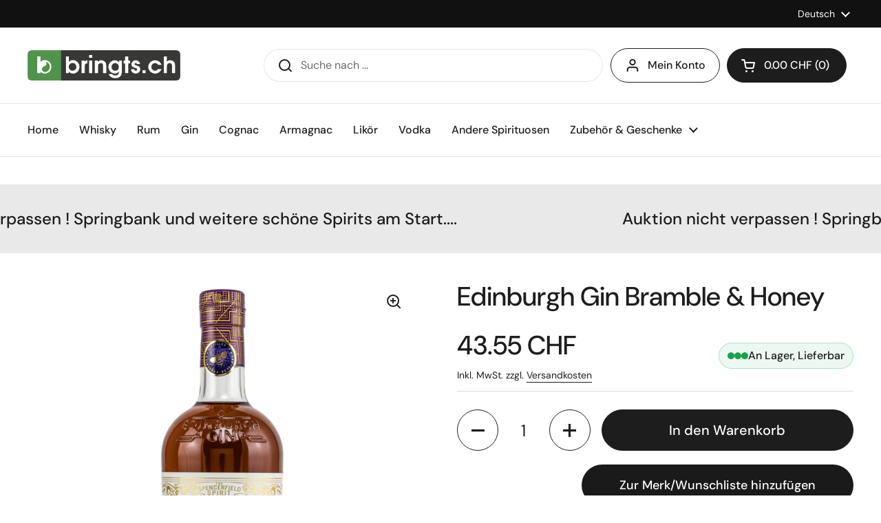

--- FILE ---
content_type: text/html; charset=utf-8
request_url: https://www.bringts.ch/products/edinburgh-gin-bramble-honey
body_size: 36091
content:
<!doctype html>
<html class="no-js" lang="de" dir="ltr">
<head>

	<meta charset="utf-8">
  <meta http-equiv="X-UA-Compatible" content="IE=edge,chrome=1">
  <meta name="viewport" content="width=device-width, initial-scale=1.0, height=device-height, minimum-scale=1.0"><link rel="shortcut icon" href="//www.bringts.ch/cdn/shop/files/bringts-fav.png?crop=center&height=48&v=1749838890&width=48" type="image/png" /><title>Edinburgh Gin Bramble &amp; Honey kaufen - Gin Schweiz
</title><meta name="description" content="Entdecke Edinburgh Gin Bramble &amp; Honey: 0,7 l, 40 % Vol., ein erfrischender Gin aus Schottland von der Edinburgh Gin Distillery.">

<meta property="og:site_name" content="bringts.ch">
<meta property="og:url" content="https://www.bringts.ch/products/edinburgh-gin-bramble-honey">
<meta property="og:title" content="Edinburgh Gin Bramble &amp; Honey kaufen - Gin Schweiz">
<meta property="og:type" content="product">
<meta property="og:description" content="Entdecke Edinburgh Gin Bramble &amp; Honey: 0,7 l, 40 % Vol., ein erfrischender Gin aus Schottland von der Edinburgh Gin Distillery."><meta property="og:image" content="http://www.bringts.ch/cdn/shop/files/edinburgh_gin_bramble___honey_505448.jpg?v=1725084865">
  <meta property="og:image:secure_url" content="https://www.bringts.ch/cdn/shop/files/edinburgh_gin_bramble___honey_505448.jpg?v=1725084865">
  <meta property="og:image:width" content="800">
  <meta property="og:image:height" content="800"><meta property="og:price:amount" content="43.55">
  <meta property="og:price:currency" content="CHF"><meta name="twitter:card" content="summary_large_image">
<meta name="twitter:title" content="Edinburgh Gin Bramble &amp; Honey kaufen - Gin Schweiz">
<meta name="twitter:description" content="Entdecke Edinburgh Gin Bramble &amp; Honey: 0,7 l, 40 % Vol., ein erfrischender Gin aus Schottland von der Edinburgh Gin Distillery."><script type="application/ld+json">
  [
    {
      "@context": "https://schema.org",
      "@type": "WebSite",
      "name": "bringts.ch",
      "url": "https:\/\/www.bringts.ch"
    },
    {
      "@context": "https://schema.org",
      "@type": "Organization",
      "name": "bringts.ch",
      "url": "https:\/\/www.bringts.ch"
    }
  ]
</script>

<script type="application/ld+json">
{
  "@context": "https://schema.org",
  "@type": "BreadcrumbList",
  "itemListElement": [
    {
      "@type": "ListItem",
      "position": 1,
      "name": "Startseite",
      "item": "https://www.bringts.ch"
    },{
        "@type": "ListItem",
        "position": 2,
        "name": "Edinburgh Gin Bramble \u0026 Honey",
        "item": "https://www.bringts.ch/products/edinburgh-gin-bramble-honey"
      }]
}
</script><script type="application/ld+json">
    {
      "@context": "https://schema.org",
      "@type": "WebPage",
      "@id": "https:\/\/www.bringts.ch\/products\/edinburgh-gin-bramble-honey#webpage",
      "url": "https:\/\/www.bringts.ch\/products\/edinburgh-gin-bramble-honey",
      "name": "Edinburgh Gin Bramble \u0026 Honey"
    }
  </script><script type="application/ld+json">{"@context":"http:\/\/schema.org\/","@id":"\/products\/edinburgh-gin-bramble-honey#product","@type":"Product","brand":{"@type":"Brand","name":"Edinburgh Gin"},"category":"Gin","description":"Volumen: 0.7 Liter | Alkoholgehalt: 40% | Nicht kühlfiltriert | Ohne Farbstoff\n\nEdinburgh Gin Bramble \u0026amp; Honey\n\nBesonderheiten: Diese geschmackvolle Variante von Edinburgh Gin verbindet die fruchtige Frische von Brombeeren mit der sanften Süße von Honig. Die sorgfältig ausgewählten Botanicals werden in der renommierten Edinburgh Gin Distillery destilliert, die für ihre Innovationsfreude und hohe Qualität bekannt ist. Ohne Kühlfiltration und ohne Zusatz von Farbstoffen präsentiert sich der Gin in natürlicher Reinheit.\n\nTasting Notes:\n\n\tNase: Fruchtige Brombeeraromen treffen auf florale Honignoten und eine angenehme Wacholderbasis.\n\tGaumen: Samtig süß mit einer eleganten Balance zwischen Beerenfrüchten und würzigem Gin-Charakter.\n\tAbgang: Lang anhaltend, mild und harmonisch, geprägt von einer dezenten Honigsüße.\n\n\nDestillerie\/Abfüller: Die Edinburgh Gin Distillery wurde im Herzen von Edinburgh gegründet und verbindet traditionelle Destillationsverfahren mit modernen Geschmacksprofilen. Sie legt großen Wert auf lokal bezogene Botanicals und Aromen, was jedem ihrer Gins eine unverwechselbare Identität verleiht. Die Originalabfüllung garantiert Authentizität und höchste Qualitätsstandards.\n\nProduktdetails:\n\n\tHersteller: Edinburgh Gin Distillery\n\tAbfüller: Originalabfüllung\n\tVerpackung: Flasche 0.7 Liter\n\n\nFakten:\n\n\t\n\t\t\nHerkunft\nSchottland\n\n\t\t\nHersteller\nEdinburgh Gin Distillery\n\n\t\t\nAlkoholgehalt\n40%\n\n\t\t\nVolumen\n0.7 Liter\n\n\t\t\nGefärbt\nNein\n\n\t\t\nKühlfiltriert\nNein\n\n\t\n","gtin":"5010852042610","image":"https:\/\/www.bringts.ch\/cdn\/shop\/files\/edinburgh_gin_bramble___honey_505448.jpg?v=1725084865\u0026width=1920","name":"Edinburgh Gin Bramble \u0026 Honey","offers":{"@id":"\/products\/edinburgh-gin-bramble-honey?variant=40538582745223#offer","@type":"Offer","availability":"http:\/\/schema.org\/InStock","price":"43.55","priceCurrency":"CHF","url":"https:\/\/www.bringts.ch\/products\/edinburgh-gin-bramble-honey?variant=40538582745223"},"sku":"711358","url":"https:\/\/www.bringts.ch\/products\/edinburgh-gin-bramble-honey"}</script>
  
  <link rel="canonical" href="https://www.bringts.ch/products/edinburgh-gin-bramble-honey">

  <link rel="preconnect" href="https://cdn.shopify.com"><link rel="preconnect" href="https://fonts.shopifycdn.com" crossorigin>
<link href="//www.bringts.ch/cdn/shop/t/24/assets/theme.css?v=146882727872639621961769650855" as="style" rel="preload"><link href="//www.bringts.ch/cdn/shop/t/24/assets/section-header.css?v=164308895352970854221730296981" as="style" rel="preload"><link href="//www.bringts.ch/cdn/shop/t/24/assets/section-main-product.css?v=93774677457781734681730296981" as="style" rel="preload">
<link rel="preload" as="image" href="//www.bringts.ch/cdn/shop/files/edinburgh_gin_bramble___honey_505448.jpg?v=1725084865&width=480" imagesrcset="//www.bringts.ch/cdn/shop/files/edinburgh_gin_bramble___honey_505448.jpg?v=1725084865&width=240 240w,//www.bringts.ch/cdn/shop/files/edinburgh_gin_bramble___honey_505448.jpg?v=1725084865&width=360 360w,//www.bringts.ch/cdn/shop/files/edinburgh_gin_bramble___honey_505448.jpg?v=1725084865&width=420 420w,//www.bringts.ch/cdn/shop/files/edinburgh_gin_bramble___honey_505448.jpg?v=1725084865&width=480 480w,//www.bringts.ch/cdn/shop/files/edinburgh_gin_bramble___honey_505448.jpg?v=1725084865&width=640 640w" imagesizes="(max-width: 767px) calc(100vw - 20px), (max-width: 1360px) 50vw, 620px">

<link rel="preload" href="//www.bringts.ch/cdn/fonts/dm_sans/dmsans_n5.8a0f1984c77eb7186ceb87c4da2173ff65eb012e.woff2" as="font" type="font/woff2" crossorigin>
<link rel="preload" href="//www.bringts.ch/cdn/fonts/dm_sans/dmsans_n4.ec80bd4dd7e1a334c969c265873491ae56018d72.woff2" as="font" type="font/woff2" crossorigin>
<style type="text/css">
@font-face {
  font-family: "DM Sans";
  font-weight: 500;
  font-style: normal;
  font-display: swap;
  src: url("//www.bringts.ch/cdn/fonts/dm_sans/dmsans_n5.8a0f1984c77eb7186ceb87c4da2173ff65eb012e.woff2") format("woff2"),
       url("//www.bringts.ch/cdn/fonts/dm_sans/dmsans_n5.9ad2e755a89e15b3d6c53259daad5fc9609888e6.woff") format("woff");
}
@font-face {
  font-family: "DM Sans";
  font-weight: 400;
  font-style: normal;
  font-display: swap;
  src: url("//www.bringts.ch/cdn/fonts/dm_sans/dmsans_n4.ec80bd4dd7e1a334c969c265873491ae56018d72.woff2") format("woff2"),
       url("//www.bringts.ch/cdn/fonts/dm_sans/dmsans_n4.87bdd914d8a61247b911147ae68e754d695c58a6.woff") format("woff");
}
@font-face {
  font-family: "DM Sans";
  font-weight: 500;
  font-style: normal;
  font-display: swap;
  src: url("//www.bringts.ch/cdn/fonts/dm_sans/dmsans_n5.8a0f1984c77eb7186ceb87c4da2173ff65eb012e.woff2") format("woff2"),
       url("//www.bringts.ch/cdn/fonts/dm_sans/dmsans_n5.9ad2e755a89e15b3d6c53259daad5fc9609888e6.woff") format("woff");
}
@font-face {
  font-family: "DM Sans";
  font-weight: 400;
  font-style: italic;
  font-display: swap;
  src: url("//www.bringts.ch/cdn/fonts/dm_sans/dmsans_i4.b8fe05e69ee95d5a53155c346957d8cbf5081c1a.woff2") format("woff2"),
       url("//www.bringts.ch/cdn/fonts/dm_sans/dmsans_i4.403fe28ee2ea63e142575c0aa47684d65f8c23a0.woff") format("woff");
}




</style>
<style type="text/css">

  :root {

    /* Direction */
    --direction:ltr;

    /* Font variables */

    --font-stack-headings: "DM Sans", sans-serif;
    --font-weight-headings: 500;
    --font-style-headings: normal;

    --font-stack-body: "DM Sans", sans-serif;
    --font-weight-body: 400;--font-weight-body-bold: 500;--font-style-body: normal;--font-weight-buttons: var(--font-weight-body-bold);--font-weight-menu: var(--font-weight-body-bold);--base-headings-size: 55;
    --base-headings-line: 1.2;
    --base-body-size: 16;
    --base-body-line: 1.5;

    --base-menu-size: 16;

    /* Color variables */

    --color-background-header: #ffffff;
    --color-secondary-background-header: rgba(29, 29, 29, 0.08);
    --color-opacity-background-header: rgba(255, 255, 255, 0);
    --color-text-header: #1d1d1d;
    --color-foreground-header: #fff;
    --color-accent-header: #000000;
    --color-foreground-accent-header: #fff;
    --color-borders-header: rgba(29, 29, 29, 0.1);

    --color-background-main: #ffffff;
    --color-secondary-background-main: rgba(29, 29, 29, 0.08);
    --color-third-background-main: rgba(29, 29, 29, 0.04);
    --color-fourth-background-main: rgba(29, 29, 29, 0.02);
    --color-opacity-background-main: rgba(255, 255, 255, 0);
    --color-text-main: #1d1d1d;
    --color-foreground-main: #fff;
    --color-secondary-text-main: rgba(29, 29, 29, 0.62);
    --color-accent-main: #000000;
    --color-foreground-accent-main: #fff;
    --color-borders-main: rgba(29, 29, 29, 0.15);

    --color-background-cards: #ffffff;
    --color-gradient-cards: ;
    --color-text-cards: #1d1d1d;
    --color-foreground-cards: #fff;
    --color-secondary-text-cards: rgba(29, 29, 29, 0.6);
    --color-accent-cards: #000000;
    --color-foreground-accent-cards: #fff;
    --color-borders-cards: #e1e1e1;

    --color-background-footer: #ffffff;
    --color-text-footer: #000000;
    --color-accent-footer: #298556;
    --color-borders-footer: rgba(0, 0, 0, 0.15);

    --color-borders-forms-primary: rgba(29, 29, 29, 0.3);
    --color-borders-forms-secondary: rgba(29, 29, 29, 0.6);

    /* Borders */

    --border-width-cards: 1px;
    --border-radius-cards: 10px;
    --border-width-buttons: 1px;
    --border-radius-buttons: 30px;
    --border-width-forms: 1px;
    --border-radius-forms: 5px;

    /* Shadows */
    --shadow-x-cards: 10px;
    --shadow-y-cards: 0px;
    --shadow-blur-cards: 0px;
    --color-shadow-cards: rgba(0,0,0,0);
    --shadow-x-buttons: 0px;
    --shadow-y-buttons: 0px;
    --shadow-blur-buttons: 0px;
    --color-shadow-buttons: rgba(0,0,0,0);

    /* Layout */

    --grid-gap-original-base: 22px;
    --container-vertical-space-base: 50px;
    --image-fit-padding: 10%;

  }

  .facets__summary, #main select, .sidebar select, .modal-content select {
    background-image: url('data:image/svg+xml;utf8,<svg width="13" height="8" fill="none" xmlns="http://www.w3.org/2000/svg"><path d="M1.414.086 7.9 6.57 6.485 7.985 0 1.5 1.414.086Z" fill="%231d1d1d"/><path d="M12.985 1.515 6.5 8 5.085 6.586 11.571.101l1.414 1.414Z" fill="%231d1d1d"/></svg>');
  }

  .card .star-rating__stars {
    background-image: url('data:image/svg+xml;utf8,<svg width="20" height="13" viewBox="0 0 14 13" fill="none" xmlns="http://www.w3.org/2000/svg"><path d="m7 0 1.572 4.837h5.085l-4.114 2.99 1.572 4.836L7 9.673l-4.114 2.99 1.571-4.837-4.114-2.99h5.085L7 0Z" stroke="%231d1d1d" stroke-width="1"/></svg>');
  }
  .card .star-rating__stars-active {
    background-image: url('data:image/svg+xml;utf8,<svg width="20" height="13" viewBox="0 0 14 13" fill="none" xmlns="http://www.w3.org/2000/svg"><path d="m7 0 1.572 4.837h5.085l-4.114 2.99 1.572 4.836L7 9.673l-4.114 2.99 1.571-4.837-4.114-2.99h5.085L7 0Z" fill="%231d1d1d" stroke-width="0"/></svg>');
  }

  .star-rating__stars {
    background-image: url('data:image/svg+xml;utf8,<svg width="20" height="13" viewBox="0 0 14 13" fill="none" xmlns="http://www.w3.org/2000/svg"><path d="m7 0 1.572 4.837h5.085l-4.114 2.99 1.572 4.836L7 9.673l-4.114 2.99 1.571-4.837-4.114-2.99h5.085L7 0Z" stroke="%231d1d1d" stroke-width="1"/></svg>');
  }
  .star-rating__stars-active {
    background-image: url('data:image/svg+xml;utf8,<svg width="20" height="13" viewBox="0 0 14 13" fill="none" xmlns="http://www.w3.org/2000/svg"><path d="m7 0 1.572 4.837h5.085l-4.114 2.99 1.572 4.836L7 9.673l-4.114 2.99 1.571-4.837-4.114-2.99h5.085L7 0Z" fill="%231d1d1d" stroke-width="0"/></svg>');
  }

  .product-item {}</style>

<style id="root-height">
  :root {
    --window-height: 100vh;
  }
</style><link href="//www.bringts.ch/cdn/shop/t/24/assets/theme.css?v=146882727872639621961769650855" rel="stylesheet" type="text/css" media="all" />

	<script>window.performance && window.performance.mark && window.performance.mark('shopify.content_for_header.start');</script><meta name="google-site-verification" content="p0KACrT0v24IB8qWgUNZi_fTH2USsysrSigI6ToSpb4">
<meta id="shopify-digital-wallet" name="shopify-digital-wallet" content="/36287348871/digital_wallets/dialog">
<link rel="alternate" hreflang="x-default" href="https://www.bringts.ch/products/edinburgh-gin-bramble-honey">
<link rel="alternate" hreflang="de" href="https://www.bringts.ch/products/edinburgh-gin-bramble-honey">
<link rel="alternate" hreflang="en" href="https://www.bringts.ch/en/products/edinburgh-gin-bramble-honey">
<link rel="alternate" hreflang="fr" href="https://www.bringts.ch/fr/products/edinburgh-gin-bramble-honey">
<link rel="alternate" type="application/json+oembed" href="https://www.bringts.ch/products/edinburgh-gin-bramble-honey.oembed">
<script async="async" src="/checkouts/internal/preloads.js?locale=de-CH"></script>
<script id="shopify-features" type="application/json">{"accessToken":"1c7cf28a41a6ca4eebf474186a714d63","betas":["rich-media-storefront-analytics"],"domain":"www.bringts.ch","predictiveSearch":true,"shopId":36287348871,"locale":"de"}</script>
<script>var Shopify = Shopify || {};
Shopify.shop = "cw-teststore.myshopify.com";
Shopify.locale = "de";
Shopify.currency = {"active":"CHF","rate":"1.0"};
Shopify.country = "CH";
Shopify.theme = {"name":"Live-Version Local","id":173773586805,"schema_name":"Local","schema_version":"2.5.0","theme_store_id":1651,"role":"main"};
Shopify.theme.handle = "null";
Shopify.theme.style = {"id":null,"handle":null};
Shopify.cdnHost = "www.bringts.ch/cdn";
Shopify.routes = Shopify.routes || {};
Shopify.routes.root = "/";</script>
<script type="module">!function(o){(o.Shopify=o.Shopify||{}).modules=!0}(window);</script>
<script>!function(o){function n(){var o=[];function n(){o.push(Array.prototype.slice.apply(arguments))}return n.q=o,n}var t=o.Shopify=o.Shopify||{};t.loadFeatures=n(),t.autoloadFeatures=n()}(window);</script>
<script id="shop-js-analytics" type="application/json">{"pageType":"product"}</script>
<script defer="defer" async type="module" src="//www.bringts.ch/cdn/shopifycloud/shop-js/modules/v2/client.init-shop-cart-sync_DIwzDt8_.de.esm.js"></script>
<script defer="defer" async type="module" src="//www.bringts.ch/cdn/shopifycloud/shop-js/modules/v2/chunk.common_DK6FaseX.esm.js"></script>
<script defer="defer" async type="module" src="//www.bringts.ch/cdn/shopifycloud/shop-js/modules/v2/chunk.modal_DJrdBHKE.esm.js"></script>
<script type="module">
  await import("//www.bringts.ch/cdn/shopifycloud/shop-js/modules/v2/client.init-shop-cart-sync_DIwzDt8_.de.esm.js");
await import("//www.bringts.ch/cdn/shopifycloud/shop-js/modules/v2/chunk.common_DK6FaseX.esm.js");
await import("//www.bringts.ch/cdn/shopifycloud/shop-js/modules/v2/chunk.modal_DJrdBHKE.esm.js");

  window.Shopify.SignInWithShop?.initShopCartSync?.({"fedCMEnabled":true,"windoidEnabled":true});

</script>
<script>(function() {
  var isLoaded = false;
  function asyncLoad() {
    if (isLoaded) return;
    isLoaded = true;
    var urls = ["https:\/\/cdn-bundler.nice-team.net\/app\/js\/bundler.js?shop=cw-teststore.myshopify.com","\/\/cdn.shopify.com\/proxy\/e550e24f7c2f0648b7964971426902c46a8b92933d959a21f643dfc0250f0db2\/b2b-solution.bsscommerce.com\/js\/bss-b2b-cp.js?shop=cw-teststore.myshopify.com\u0026sp-cache-control=cHVibGljLCBtYXgtYWdlPTkwMA"];
    for (var i = 0; i < urls.length; i++) {
      var s = document.createElement('script');
      s.type = 'text/javascript';
      s.async = true;
      s.src = urls[i];
      var x = document.getElementsByTagName('script')[0];
      x.parentNode.insertBefore(s, x);
    }
  };
  if(window.attachEvent) {
    window.attachEvent('onload', asyncLoad);
  } else {
    window.addEventListener('load', asyncLoad, false);
  }
})();</script>
<script id="__st">var __st={"a":36287348871,"offset":3600,"reqid":"d9fb71f1-a81b-4fc9-845b-1f8dd34ba2d3-1769685483","pageurl":"www.bringts.ch\/products\/edinburgh-gin-bramble-honey","u":"804be581303c","p":"product","rtyp":"product","rid":7390715412615};</script>
<script>window.ShopifyPaypalV4VisibilityTracking = true;</script>
<script id="captcha-bootstrap">!function(){'use strict';const t='contact',e='account',n='new_comment',o=[[t,t],['blogs',n],['comments',n],[t,'customer']],c=[[e,'customer_login'],[e,'guest_login'],[e,'recover_customer_password'],[e,'create_customer']],r=t=>t.map((([t,e])=>`form[action*='/${t}']:not([data-nocaptcha='true']) input[name='form_type'][value='${e}']`)).join(','),a=t=>()=>t?[...document.querySelectorAll(t)].map((t=>t.form)):[];function s(){const t=[...o],e=r(t);return a(e)}const i='password',u='form_key',d=['recaptcha-v3-token','g-recaptcha-response','h-captcha-response',i],f=()=>{try{return window.sessionStorage}catch{return}},m='__shopify_v',_=t=>t.elements[u];function p(t,e,n=!1){try{const o=window.sessionStorage,c=JSON.parse(o.getItem(e)),{data:r}=function(t){const{data:e,action:n}=t;return t[m]||n?{data:e,action:n}:{data:t,action:n}}(c);for(const[e,n]of Object.entries(r))t.elements[e]&&(t.elements[e].value=n);n&&o.removeItem(e)}catch(o){console.error('form repopulation failed',{error:o})}}const l='form_type',E='cptcha';function T(t){t.dataset[E]=!0}const w=window,h=w.document,L='Shopify',v='ce_forms',y='captcha';let A=!1;((t,e)=>{const n=(g='f06e6c50-85a8-45c8-87d0-21a2b65856fe',I='https://cdn.shopify.com/shopifycloud/storefront-forms-hcaptcha/ce_storefront_forms_captcha_hcaptcha.v1.5.2.iife.js',D={infoText:'Durch hCaptcha geschützt',privacyText:'Datenschutz',termsText:'Allgemeine Geschäftsbedingungen'},(t,e,n)=>{const o=w[L][v],c=o.bindForm;if(c)return c(t,g,e,D).then(n);var r;o.q.push([[t,g,e,D],n]),r=I,A||(h.body.append(Object.assign(h.createElement('script'),{id:'captcha-provider',async:!0,src:r})),A=!0)});var g,I,D;w[L]=w[L]||{},w[L][v]=w[L][v]||{},w[L][v].q=[],w[L][y]=w[L][y]||{},w[L][y].protect=function(t,e){n(t,void 0,e),T(t)},Object.freeze(w[L][y]),function(t,e,n,w,h,L){const[v,y,A,g]=function(t,e,n){const i=e?o:[],u=t?c:[],d=[...i,...u],f=r(d),m=r(i),_=r(d.filter((([t,e])=>n.includes(e))));return[a(f),a(m),a(_),s()]}(w,h,L),I=t=>{const e=t.target;return e instanceof HTMLFormElement?e:e&&e.form},D=t=>v().includes(t);t.addEventListener('submit',(t=>{const e=I(t);if(!e)return;const n=D(e)&&!e.dataset.hcaptchaBound&&!e.dataset.recaptchaBound,o=_(e),c=g().includes(e)&&(!o||!o.value);(n||c)&&t.preventDefault(),c&&!n&&(function(t){try{if(!f())return;!function(t){const e=f();if(!e)return;const n=_(t);if(!n)return;const o=n.value;o&&e.removeItem(o)}(t);const e=Array.from(Array(32),(()=>Math.random().toString(36)[2])).join('');!function(t,e){_(t)||t.append(Object.assign(document.createElement('input'),{type:'hidden',name:u})),t.elements[u].value=e}(t,e),function(t,e){const n=f();if(!n)return;const o=[...t.querySelectorAll(`input[type='${i}']`)].map((({name:t})=>t)),c=[...d,...o],r={};for(const[a,s]of new FormData(t).entries())c.includes(a)||(r[a]=s);n.setItem(e,JSON.stringify({[m]:1,action:t.action,data:r}))}(t,e)}catch(e){console.error('failed to persist form',e)}}(e),e.submit())}));const S=(t,e)=>{t&&!t.dataset[E]&&(n(t,e.some((e=>e===t))),T(t))};for(const o of['focusin','change'])t.addEventListener(o,(t=>{const e=I(t);D(e)&&S(e,y())}));const B=e.get('form_key'),M=e.get(l),P=B&&M;t.addEventListener('DOMContentLoaded',(()=>{const t=y();if(P)for(const e of t)e.elements[l].value===M&&p(e,B);[...new Set([...A(),...v().filter((t=>'true'===t.dataset.shopifyCaptcha))])].forEach((e=>S(e,t)))}))}(h,new URLSearchParams(w.location.search),n,t,e,['guest_login'])})(!0,!0)}();</script>
<script integrity="sha256-4kQ18oKyAcykRKYeNunJcIwy7WH5gtpwJnB7kiuLZ1E=" data-source-attribution="shopify.loadfeatures" defer="defer" src="//www.bringts.ch/cdn/shopifycloud/storefront/assets/storefront/load_feature-a0a9edcb.js" crossorigin="anonymous"></script>
<script data-source-attribution="shopify.dynamic_checkout.dynamic.init">var Shopify=Shopify||{};Shopify.PaymentButton=Shopify.PaymentButton||{isStorefrontPortableWallets:!0,init:function(){window.Shopify.PaymentButton.init=function(){};var t=document.createElement("script");t.src="https://www.bringts.ch/cdn/shopifycloud/portable-wallets/latest/portable-wallets.de.js",t.type="module",document.head.appendChild(t)}};
</script>
<script data-source-attribution="shopify.dynamic_checkout.buyer_consent">
  function portableWalletsHideBuyerConsent(e){var t=document.getElementById("shopify-buyer-consent"),n=document.getElementById("shopify-subscription-policy-button");t&&n&&(t.classList.add("hidden"),t.setAttribute("aria-hidden","true"),n.removeEventListener("click",e))}function portableWalletsShowBuyerConsent(e){var t=document.getElementById("shopify-buyer-consent"),n=document.getElementById("shopify-subscription-policy-button");t&&n&&(t.classList.remove("hidden"),t.removeAttribute("aria-hidden"),n.addEventListener("click",e))}window.Shopify?.PaymentButton&&(window.Shopify.PaymentButton.hideBuyerConsent=portableWalletsHideBuyerConsent,window.Shopify.PaymentButton.showBuyerConsent=portableWalletsShowBuyerConsent);
</script>
<script data-source-attribution="shopify.dynamic_checkout.cart.bootstrap">document.addEventListener("DOMContentLoaded",(function(){function t(){return document.querySelector("shopify-accelerated-checkout-cart, shopify-accelerated-checkout")}if(t())Shopify.PaymentButton.init();else{new MutationObserver((function(e,n){t()&&(Shopify.PaymentButton.init(),n.disconnect())})).observe(document.body,{childList:!0,subtree:!0})}}));
</script>
<script id='scb4127' type='text/javascript' async='' src='https://www.bringts.ch/cdn/shopifycloud/privacy-banner/storefront-banner.js'></script>
<script>window.performance && window.performance.mark && window.performance.mark('shopify.content_for_header.end');</script>

  <script>
    const rbi = [];
    const ribSetSize = (img) => {
      if ( img.offsetWidth / img.dataset.ratio < img.offsetHeight ) {
        img.setAttribute('sizes', `${Math.ceil(img.offsetHeight * img.dataset.ratio)}px`);
      } else {
        img.setAttribute('sizes', `${Math.ceil(img.offsetWidth)}px`);
      }
    }
    const debounce = (fn, wait) => {
      let t;
      return (...args) => {
        clearTimeout(t);
        t = setTimeout(() => fn.apply(this, args), wait);
      };
    }
    window.KEYCODES = {
      TAB: 9,
      ESC: 27,
      DOWN: 40,
      RIGHT: 39,
      UP: 38,
      LEFT: 37,
      RETURN: 13
    };
    window.addEventListener('resize', debounce(()=>{
      for ( let img of rbi ) {
        ribSetSize(img);
      }
    }, 250));
  </script><noscript>
    <link rel="stylesheet" href="//www.bringts.ch/cdn/shop/t/24/assets/theme-noscript.css?v=42099867224588620941730296981">
  </noscript>

  <script>
    var _paq = window._paq = window._paq || [];
    _paq.push(["setCookieDomain", "*.wellinger-it.de"]);
    
        _paq.push(['setEcommerceView',
        7390715412615,
        "Edinburgh Gin Bramble \u0026 Honey",
        false,
        43.55
        ]);
    
    _paq.push(['trackPageView']);
    _paq.push(['enableLinkTracking']);
    (function() {
      var u="https://bringts.wellinger-it.de/";
      _paq.push(['setTrackerUrl', u+'mtophp/']);
      _paq.push(['setSiteId', '1']);
      var d=document, g=d.createElement('script'), s=d.getElementsByTagName('script')[0];
      g.async=true; g.src=u+'mtojs/'; s.parentNode.insertBefore(g,s);
    })();
  </script>
  
<!-- BEGIN app block: shopify://apps/bundler/blocks/bundler-script-append/7a6ae1b8-3b16-449b-8429-8bb89a62c664 --><script defer="defer">
	/**	Bundler script loader, version number: 2.0 */
	(function(){
		var loadScript=function(a,b){var c=document.createElement("script");c.type="text/javascript",c.readyState?c.onreadystatechange=function(){("loaded"==c.readyState||"complete"==c.readyState)&&(c.onreadystatechange=null,b())}:c.onload=function(){b()},c.src=a,document.getElementsByTagName("head")[0].appendChild(c)};
		appendScriptUrl('cw-teststore.myshopify.com');

		// get script url and append timestamp of last change
		function appendScriptUrl(shop) {

			var timeStamp = Math.floor(Date.now() / (1000*1*1));
			var timestampUrl = 'https://bundler.nice-team.net/app/shop/status/'+shop+'.js?'+timeStamp;

			loadScript(timestampUrl, function() {
				// append app script
				if (typeof bundler_settings_updated == 'undefined') {
					console.log('settings are undefined');
					bundler_settings_updated = 'default-by-script';
				}
				var scriptUrl = "https://cdn-bundler.nice-team.net/app/js/bundler-script.js?shop="+shop+"&"+bundler_settings_updated;
				loadScript(scriptUrl, function(){});
			});
		}
	})();

	var BndlrScriptAppended = true;
	
</script>

<!-- END app block --><!-- BEGIN app block: shopify://apps/sc-easy-redirects/blocks/app/be3f8dbd-5d43-46b4-ba43-2d65046054c2 -->
    <!-- common for all pages -->
    
    
        <script src="https://cdn.shopify.com/extensions/264f3360-3201-4ab7-9087-2c63466c86a3/sc-easy-redirects-5/assets/esc-redirect-app-live-feature.js" async></script>
    




<!-- END app block --><!-- BEGIN app block: shopify://apps/bm-country-blocker-ip-blocker/blocks/boostmark-blocker/bf9db4b9-be4b-45e1-8127-bbcc07d93e7e -->

  <script src="https://cdn.shopify.com/extensions/019b300f-1323-7b7a-bda2-a589132c3189/boostymark-regionblock-71/assets/blocker.js?v=4&shop=cw-teststore.myshopify.com" async></script>
  <script src="https://cdn.shopify.com/extensions/019b300f-1323-7b7a-bda2-a589132c3189/boostymark-regionblock-71/assets/jk4ukh.js?c=6&shop=cw-teststore.myshopify.com" async></script>

  
    <script async>
      function _0x3f8f(_0x223ce8,_0x21bbeb){var _0x6fb9ec=_0x6fb9();return _0x3f8f=function(_0x3f8f82,_0x5dbe6e){_0x3f8f82=_0x3f8f82-0x191;var _0x51bf69=_0x6fb9ec[_0x3f8f82];return _0x51bf69;},_0x3f8f(_0x223ce8,_0x21bbeb);}(function(_0x4724fe,_0xeb51bb){var _0x47dea2=_0x3f8f,_0x141c8b=_0x4724fe();while(!![]){try{var _0x4a9abe=parseInt(_0x47dea2(0x1af))/0x1*(-parseInt(_0x47dea2(0x1aa))/0x2)+-parseInt(_0x47dea2(0x1a7))/0x3*(parseInt(_0x47dea2(0x192))/0x4)+parseInt(_0x47dea2(0x1a3))/0x5*(parseInt(_0x47dea2(0x1a6))/0x6)+-parseInt(_0x47dea2(0x19d))/0x7*(-parseInt(_0x47dea2(0x191))/0x8)+-parseInt(_0x47dea2(0x1a4))/0x9*(parseInt(_0x47dea2(0x196))/0xa)+-parseInt(_0x47dea2(0x1a0))/0xb+parseInt(_0x47dea2(0x198))/0xc;if(_0x4a9abe===_0xeb51bb)break;else _0x141c8b['push'](_0x141c8b['shift']());}catch(_0x5bdae7){_0x141c8b['push'](_0x141c8b['shift']());}}}(_0x6fb9,0x2b917),function e(){var _0x379294=_0x3f8f;window[_0x379294(0x19f)]=![];var _0x59af3b=new MutationObserver(function(_0x10185c){var _0x39bea0=_0x379294;_0x10185c[_0x39bea0(0x19b)](function(_0x486a2e){var _0x1ea3a0=_0x39bea0;_0x486a2e['addedNodes'][_0x1ea3a0(0x19b)](function(_0x1880c1){var _0x37d441=_0x1ea3a0;if(_0x1880c1[_0x37d441(0x193)]===_0x37d441(0x19c)&&window[_0x37d441(0x19f)]==![]){var _0x64f391=_0x1880c1['textContent']||_0x1880c1[_0x37d441(0x19e)];_0x64f391[_0x37d441(0x1ad)](_0x37d441(0x1ab))&&(window[_0x37d441(0x19f)]=!![],window['_bm_blocked_script']=_0x64f391,_0x1880c1[_0x37d441(0x194)][_0x37d441(0x1a2)](_0x1880c1),_0x59af3b[_0x37d441(0x195)]());}});});});_0x59af3b[_0x379294(0x1a9)](document[_0x379294(0x1a5)],{'childList':!![],'subtree':!![]}),setTimeout(()=>{var _0x43bd71=_0x379294;if(!window[_0x43bd71(0x1ae)]&&window['_bm_blocked']){var _0x4f89e0=document[_0x43bd71(0x1a8)](_0x43bd71(0x19a));_0x4f89e0[_0x43bd71(0x1ac)]=_0x43bd71(0x197),_0x4f89e0[_0x43bd71(0x1a1)]=window['_bm_blocked_script'],document[_0x43bd71(0x199)]['appendChild'](_0x4f89e0);}},0x2ee0);}());function _0x6fb9(){var _0x432d5b=['head','script','forEach','SCRIPT','7fPmGqS','src','_bm_blocked','1276902CZtaAd','textContent','removeChild','5xRSprd','513qTrjgw','documentElement','1459980yoQzSv','6QRCLrj','createElement','observe','33750bDyRAA','var\x20customDocumentWrite\x20=\x20function(content)','className','includes','bmExtension','11ecERGS','2776368sDqaNF','444776RGnQWH','nodeName','parentNode','disconnect','25720cFqzCY','analytics','3105336gpytKO'];_0x6fb9=function(){return _0x432d5b;};return _0x6fb9();}
    </script>
  

  

  
    <script async>
      !function(){var t;new MutationObserver(function(t,e){if(document.body&&(e.disconnect(),!window.bmExtension)){let i=document.createElement('div');i.id='bm-preload-mask',i.style.cssText='position: fixed !important; top: 0 !important; left: 0 !important; width: 100% !important; height: 100% !important; background-color: white !important; z-index: 2147483647 !important; display: block !important;',document.body.appendChild(i),setTimeout(function(){i.parentNode&&i.parentNode.removeChild(i);},1e4);}}).observe(document.documentElement,{childList:!0,subtree:!0});}();
    </script>
  

  

  













<!-- END app block --><!-- BEGIN app block: shopify://apps/wishlist-hero/blocks/app-embed/a9a5079b-59e8-47cb-b659-ecf1c60b9b72 -->


  <script type="application/json" id="WH-ProductJson-product-template">
    {"id":7390715412615,"title":"Edinburgh Gin Bramble \u0026 Honey","handle":"edinburgh-gin-bramble-honey","description":"\u003cp\u003eVolumen: 0.7 Liter | Alkoholgehalt: 40% | Nicht kühlfiltriert | Ohne Farbstoff\u003c\/p\u003e\n\n\u003ch3\u003e\u003cstrong\u003eEdinburgh Gin Bramble \u0026amp; Honey\u003c\/strong\u003e\u003c\/h3\u003e\n\n\u003cp\u003e\u003cstrong\u003eBesonderheiten:\u003c\/strong\u003e Diese geschmackvolle Variante von Edinburgh Gin verbindet die fruchtige Frische von Brombeeren mit der sanften Süße von Honig. Die sorgfältig ausgewählten Botanicals werden in der renommierten Edinburgh Gin Distillery destilliert, die für ihre Innovationsfreude und hohe Qualität bekannt ist. Ohne Kühlfiltration und ohne Zusatz von Farbstoffen präsentiert sich der Gin in natürlicher Reinheit.\u003c\/p\u003e\n\n\u003cp\u003e\u003cstrong\u003eTasting Notes:\u003c\/strong\u003e\u003c\/p\u003e\n\u003cul\u003e\n\t\u003cli\u003eNase: Fruchtige Brombeeraromen treffen auf florale Honignoten und eine angenehme Wacholderbasis.\u003c\/li\u003e\n\t\u003cli\u003eGaumen: Samtig süß mit einer eleganten Balance zwischen Beerenfrüchten und würzigem Gin-Charakter.\u003c\/li\u003e\n\t\u003cli\u003eAbgang: Lang anhaltend, mild und harmonisch, geprägt von einer dezenten Honigsüße.\u003c\/li\u003e\n\u003c\/ul\u003e\n\n\u003cp\u003e\u003cstrong\u003eDestillerie\/Abfüller:\u003c\/strong\u003e Die Edinburgh Gin Distillery wurde im Herzen von Edinburgh gegründet und verbindet traditionelle Destillationsverfahren mit modernen Geschmacksprofilen. Sie legt großen Wert auf lokal bezogene Botanicals und Aromen, was jedem ihrer Gins eine unverwechselbare Identität verleiht. Die Originalabfüllung garantiert Authentizität und höchste Qualitätsstandards.\u003c\/p\u003e\n\n\u003cp\u003e\u003cstrong\u003eProduktdetails:\u003c\/strong\u003e\u003c\/p\u003e\n\u003cul\u003e\n\t\u003cli\u003eHersteller: Edinburgh Gin Distillery\u003c\/li\u003e\n\t\u003cli\u003eAbfüller: Originalabfüllung\u003c\/li\u003e\n\t\u003cli\u003eVerpackung: Flasche 0.7 Liter\u003c\/li\u003e\n\u003c\/ul\u003e\n\n\u003cp\u003e\u003cstrong\u003eFakten:\u003c\/strong\u003e\u003c\/p\u003e\n\u003ctable class=\"table table-bordered\"\u003e\n\t\u003ctbody\u003e\n\t\t\u003ctr\u003e\n\u003ctd\u003eHerkunft\u003c\/td\u003e\n\u003ctd\u003eSchottland\u003c\/td\u003e\n\u003c\/tr\u003e\n\t\t\u003ctr\u003e\n\u003ctd\u003eHersteller\u003c\/td\u003e\n\u003ctd\u003eEdinburgh Gin Distillery\u003c\/td\u003e\n\u003c\/tr\u003e\n\t\t\u003ctr\u003e\n\u003ctd\u003eAlkoholgehalt\u003c\/td\u003e\n\u003ctd\u003e40%\u003c\/td\u003e\n\u003c\/tr\u003e\n\t\t\u003ctr\u003e\n\u003ctd\u003eVolumen\u003c\/td\u003e\n\u003ctd\u003e0.7 Liter\u003c\/td\u003e\n\u003c\/tr\u003e\n\t\t\u003ctr\u003e\n\u003ctd\u003eGefärbt\u003c\/td\u003e\n\u003ctd\u003eNein\u003c\/td\u003e\n\u003c\/tr\u003e\n\t\t\u003ctr\u003e\n\u003ctd\u003eKühlfiltriert\u003c\/td\u003e\n\u003ctd\u003eNein\u003c\/td\u003e\n\u003c\/tr\u003e\n\t\u003c\/tbody\u003e\n\u003c\/table\u003e","published_at":"2023-04-17T12:07:23+02:00","created_at":"2023-04-17T12:07:50+02:00","vendor":"Edinburgh Gin","type":"Gin","tags":["Gin","kirschwhisky.de","Schottland","veraltet","Weitere"],"price":4355,"price_min":4355,"price_max":4355,"available":true,"price_varies":false,"compare_at_price":null,"compare_at_price_min":0,"compare_at_price_max":0,"compare_at_price_varies":false,"variants":[{"id":40538582745223,"title":"Default Title","option1":"Default Title","option2":null,"option3":null,"sku":"711358","requires_shipping":true,"taxable":true,"featured_image":null,"available":true,"name":"Edinburgh Gin Bramble \u0026 Honey","public_title":null,"options":["Default Title"],"price":4355,"weight":1190,"compare_at_price":null,"inventory_management":"shopify","barcode":"5010852042610","requires_selling_plan":false,"selling_plan_allocations":[]}],"images":["\/\/www.bringts.ch\/cdn\/shop\/files\/edinburgh_gin_bramble___honey_505448.jpg?v=1725084865","\/\/www.bringts.ch\/cdn\/shop\/files\/edinburgh_gin_bramble___honey_505449.jpg?v=1725084865"],"featured_image":"\/\/www.bringts.ch\/cdn\/shop\/files\/edinburgh_gin_bramble___honey_505448.jpg?v=1725084865","options":["Title"],"media":[{"alt":null,"id":24720095707271,"position":1,"preview_image":{"aspect_ratio":1.0,"height":800,"width":800,"src":"\/\/www.bringts.ch\/cdn\/shop\/files\/edinburgh_gin_bramble___honey_505448.jpg?v=1725084865"},"aspect_ratio":1.0,"height":800,"media_type":"image","src":"\/\/www.bringts.ch\/cdn\/shop\/files\/edinburgh_gin_bramble___honey_505448.jpg?v=1725084865","width":800},{"alt":null,"id":24720095740039,"position":2,"preview_image":{"aspect_ratio":1.0,"height":800,"width":800,"src":"\/\/www.bringts.ch\/cdn\/shop\/files\/edinburgh_gin_bramble___honey_505449.jpg?v=1725084865"},"aspect_ratio":1.0,"height":800,"media_type":"image","src":"\/\/www.bringts.ch\/cdn\/shop\/files\/edinburgh_gin_bramble___honey_505449.jpg?v=1725084865","width":800}],"requires_selling_plan":false,"selling_plan_groups":[],"content":"\u003cp\u003eVolumen: 0.7 Liter | Alkoholgehalt: 40% | Nicht kühlfiltriert | Ohne Farbstoff\u003c\/p\u003e\n\n\u003ch3\u003e\u003cstrong\u003eEdinburgh Gin Bramble \u0026amp; Honey\u003c\/strong\u003e\u003c\/h3\u003e\n\n\u003cp\u003e\u003cstrong\u003eBesonderheiten:\u003c\/strong\u003e Diese geschmackvolle Variante von Edinburgh Gin verbindet die fruchtige Frische von Brombeeren mit der sanften Süße von Honig. Die sorgfältig ausgewählten Botanicals werden in der renommierten Edinburgh Gin Distillery destilliert, die für ihre Innovationsfreude und hohe Qualität bekannt ist. Ohne Kühlfiltration und ohne Zusatz von Farbstoffen präsentiert sich der Gin in natürlicher Reinheit.\u003c\/p\u003e\n\n\u003cp\u003e\u003cstrong\u003eTasting Notes:\u003c\/strong\u003e\u003c\/p\u003e\n\u003cul\u003e\n\t\u003cli\u003eNase: Fruchtige Brombeeraromen treffen auf florale Honignoten und eine angenehme Wacholderbasis.\u003c\/li\u003e\n\t\u003cli\u003eGaumen: Samtig süß mit einer eleganten Balance zwischen Beerenfrüchten und würzigem Gin-Charakter.\u003c\/li\u003e\n\t\u003cli\u003eAbgang: Lang anhaltend, mild und harmonisch, geprägt von einer dezenten Honigsüße.\u003c\/li\u003e\n\u003c\/ul\u003e\n\n\u003cp\u003e\u003cstrong\u003eDestillerie\/Abfüller:\u003c\/strong\u003e Die Edinburgh Gin Distillery wurde im Herzen von Edinburgh gegründet und verbindet traditionelle Destillationsverfahren mit modernen Geschmacksprofilen. Sie legt großen Wert auf lokal bezogene Botanicals und Aromen, was jedem ihrer Gins eine unverwechselbare Identität verleiht. Die Originalabfüllung garantiert Authentizität und höchste Qualitätsstandards.\u003c\/p\u003e\n\n\u003cp\u003e\u003cstrong\u003eProduktdetails:\u003c\/strong\u003e\u003c\/p\u003e\n\u003cul\u003e\n\t\u003cli\u003eHersteller: Edinburgh Gin Distillery\u003c\/li\u003e\n\t\u003cli\u003eAbfüller: Originalabfüllung\u003c\/li\u003e\n\t\u003cli\u003eVerpackung: Flasche 0.7 Liter\u003c\/li\u003e\n\u003c\/ul\u003e\n\n\u003cp\u003e\u003cstrong\u003eFakten:\u003c\/strong\u003e\u003c\/p\u003e\n\u003ctable class=\"table table-bordered\"\u003e\n\t\u003ctbody\u003e\n\t\t\u003ctr\u003e\n\u003ctd\u003eHerkunft\u003c\/td\u003e\n\u003ctd\u003eSchottland\u003c\/td\u003e\n\u003c\/tr\u003e\n\t\t\u003ctr\u003e\n\u003ctd\u003eHersteller\u003c\/td\u003e\n\u003ctd\u003eEdinburgh Gin Distillery\u003c\/td\u003e\n\u003c\/tr\u003e\n\t\t\u003ctr\u003e\n\u003ctd\u003eAlkoholgehalt\u003c\/td\u003e\n\u003ctd\u003e40%\u003c\/td\u003e\n\u003c\/tr\u003e\n\t\t\u003ctr\u003e\n\u003ctd\u003eVolumen\u003c\/td\u003e\n\u003ctd\u003e0.7 Liter\u003c\/td\u003e\n\u003c\/tr\u003e\n\t\t\u003ctr\u003e\n\u003ctd\u003eGefärbt\u003c\/td\u003e\n\u003ctd\u003eNein\u003c\/td\u003e\n\u003c\/tr\u003e\n\t\t\u003ctr\u003e\n\u003ctd\u003eKühlfiltriert\u003c\/td\u003e\n\u003ctd\u003eNein\u003c\/td\u003e\n\u003c\/tr\u003e\n\t\u003c\/tbody\u003e\n\u003c\/table\u003e"}
  </script>

<script type="text/javascript">
  
    window.wishlisthero_buttonProdPageClasses = [];
  
  
    window.wishlisthero_cartDotClasses = [];
  
</script>
<!-- BEGIN app snippet: extraStyles -->

<style>
  .wishlisthero-floating {
    position: absolute;
    top: 5px;
    z-index: 21;
    border-radius: 100%;
    width: fit-content;
    right: 5px;
    left: auto;
    &.wlh-left-btn {
      left: 5px !important;
      right: auto !important;
    }
    &.wlh-right-btn {
      right: 5px !important;
      left: auto !important;
    }
    
  }
  @media(min-width:1300px) {
    .product-item__link.product-item__image--margins .wishlisthero-floating, {
      
        left: 50% !important;
        margin-left: -295px;
      
    }
  }
  .MuiTypography-h1,.MuiTypography-h2,.MuiTypography-h3,.MuiTypography-h4,.MuiTypography-h5,.MuiTypography-h6,.MuiButton-root,.MuiCardHeader-title a {
    font-family: ,  !important;
  }
</style>






<!-- END app snippet -->
<!-- BEGIN app snippet: renderAssets -->

  <link rel="preload" href="https://cdn.shopify.com/extensions/019badc7-12fe-783e-9dfe-907190f91114/wishlist-hero-81/assets/default.css" as="style" onload="this.onload=null;this.rel='stylesheet'">
  <noscript><link href="//cdn.shopify.com/extensions/019badc7-12fe-783e-9dfe-907190f91114/wishlist-hero-81/assets/default.css" rel="stylesheet" type="text/css" media="all" /></noscript>
  <script defer src="https://cdn.shopify.com/extensions/019badc7-12fe-783e-9dfe-907190f91114/wishlist-hero-81/assets/default.js"></script>
<!-- END app snippet -->


<script type="text/javascript">
  try{
  
    var scr_bdl_path = "https://cdn.shopify.com/extensions/019badc7-12fe-783e-9dfe-907190f91114/wishlist-hero-81/assets/bundle2.js";
    window._wh_asset_path = scr_bdl_path.substring(0,scr_bdl_path.lastIndexOf("/")) + "/";
  

  }catch(e){ console.log(e)}
  try{

  
    window.WishListHero_setting = {"ButtonColor":"#000","IconColor":"rgba(255, 255, 255, 1)","IconType":"Bookmark","IconTypeNum":"3","ThrdParty_Trans_active":false,"ButtonTextBeforeAdding":"Zur Merk\/Wunschliste hinzufügen","ButtonTextAfterAdding":"Zur Merkliste hinzugefügt","AnimationAfterAddition":"Fade in","ButtonTextAddToCart":"In den Warenkorb","ButtonTextOutOfStock":"Ausverkauft","ButtonTextAddAllToCart":"Alle in den Warenkorb","ButtonTextRemoveAllToCart":"Alle aus der Merkliste entfernen","AddedProductNotificationText":"Produkt wurde erfolgreich zur Merkliste hinzugefügt","AddedProductToCartNotificationText":"Produkt wurde erfolgreich in den Warenkorb gelegt","ViewCartLinkText":"Warenkorb anzeigen","SharePopup_TitleText":"Meine Merkliste teilen","SharePopup_shareBtnText":"Merkliste teilen","SharePopup_shareHederText":"In sozialen Netzwerken teilen","SharePopup_shareCopyText":"Oder Link zur Merkliste kopieren","SharePopup_shareCancelBtnText":"Abbrechen","SharePopup_shareCopyBtnText":"Kopieren","SharePopup_shareCopiedText":"Kopiert","SendEMailPopup_BtnText":"E-Mail senden","SendEMailPopup_FromText":"Dein Name","SendEMailPopup_ToText":"E-Mail-Empfänger","SendEMailPopup_BodyText":"Nachricht","SendEMailPopup_SendBtnText":"Senden","SendEMailPopup_SendNotificationText":"E-Mail wurde erfolgreich gesendet","SendEMailPopup_TitleText":"Meine Merkliste per E-Mail senden","AddProductMessageText":"Bist du sicher, dass du alle Artikel in den Warenkorb legen möchtest?","RemoveProductMessageText":"Bist du sicher, dass du diesen Artikel aus deiner Merkliste entfernen möchtest?","RemoveAllProductMessageText":"Bist du sicher, dass du alle Artikel aus deiner Merkliste entfernen möchtest?","RemovedProductNotificationText":"Produkt wurde erfolgreich aus der Merkliste entfernt","AddAllOutOfStockProductNotificationText":"Beim Hinzufügen der Artikel in den Warenkorb ist ein Fehler aufgetreten. Bitte versuche es später noch einmal.","RemovePopupOkText":"OK","RemovePopup_HeaderText":"Bist du sicher?","ViewWishlistText":"Merkliste anzeigen","EmptyWishlistText":"In deiner Merkliste befinden sich noch keine Artikel.","BuyNowButtonText":"Jetzt kaufen","BuyNowButtonColor":"rgb(144, 86, 162)","BuyNowTextButtonColor":"rgb(255, 255, 255)","Wishlist_Title":"Meine Merkliste","WishlistHeaderTitleAlignment":"Left","WishlistProductImageSize":"Normal","PriceColor":"rgb(29, 29, 29)","HeaderFontSize":"30","HeaderColor":"","PriceFontSize":"18","ProductNameFontSize":"16","LaunchPointType":"menu_item","DisplayWishlistAs":"seprate_page","DisplayButtonAs":"button_only","PopupSize":"md","ButtonUserConfirmationState":"skipped","ButtonColorAndStyleConfirmationState":"","HideAddToCartButton":false,"NoRedirectAfterAddToCart":false,"DisableGuestCustomer":true,"LoginPopupContent":"Bitte melde dich an, damit deine Merkliste auf allen Geräten gespeichert wird.","LoginPopupLoginBtnText":"Anmelden","LoginPopupContentFontSize":"20","NotificationPopupPosition":"right","WishlistButtonTextColor":"rgba(255, 255, 255, 1)","EnableRemoveFromWishlistAfterAddButtonText":"Von Merkliste entfernen","ShareNetworks":{"Facebook":true,"Twitter":true,"LinkedIn":true,"WhatsApp":true,"Pinterest":true,"Telegram":true,"Viber":true,"Reddit":true,"Email_Client":true,"VK":true,"OK":true,"Tumblr":true,"Livejournal":true,"Mailru":true,"Workplace":true,"Line":true},"_id":"69308f1d6aa68b92cf2b5663","ButtonFontSize":"16","DateFontSize":"16","EnableCollection":false,"EnableShare":true,"RemovePowerBy":false,"EnableFBPixel":false,"EnableGTagIntegration":false,"EnableKlaviyoOnsiteTracking":false,"DisapleApp":false,"FloatPointPossition":"bottom_right","HeartStateToggle":true,"HeaderMenuItemsIndicator":true,"EnableRemoveFromWishlistAfterAdd":true,"Shop":"cw-teststore.myshopify.com","shop":"cw-teststore.myshopify.com","Status":"Active","Plan":"GOLD"};
    if(typeof(window.WishListHero_setting_theme_override) != "undefined"){
                                                                                window.WishListHero_setting = {
                                                                                    ...window.WishListHero_setting,
                                                                                    ...window.WishListHero_setting_theme_override
                                                                                };
                                                                            }
                                                                            // Done

  
    if(window.WishListHero_setting){
    window.WishListHero_setting.disableAutomaticButtonAddition = true;
    }
  

  }catch(e){ console.error('Error loading config',e); }
</script>


  <script src="https://cdn.shopify.com/extensions/019badc7-12fe-783e-9dfe-907190f91114/wishlist-hero-81/assets/bundle2.js" defer></script>



<script type="text/javascript">
  if (!window.__wishlistHeroArriveScriptLoaded) {
    window.__wishlistHeroArriveScriptLoaded = true;
    function wh_loadScript(scriptUrl) {
      const script = document.createElement('script'); script.src = scriptUrl;
      document.body.appendChild(script);
      return new Promise((res, rej) => { script.onload = function () { res(); }; script.onerror = function () { rej(); } });
    }
  }
  document.addEventListener("DOMContentLoaded", () => {
      wh_loadScript('https://cdn.shopify.com/extensions/019badc7-12fe-783e-9dfe-907190f91114/wishlist-hero-81/assets/arrive.min.js').then(function () {
          document.arrive('.wishlist-hero-custom-button', function (wishlistButton) {
              var ev = new
                  CustomEvent('wishlist-hero-add-to-custom-element', { detail: wishlistButton }); document.dispatchEvent(ev);
          });
      });
  });
</script>


<!-- BEGIN app snippet: TransArray -->
<script>
  window.WLH_reload_translations = function() {
    let _wlh_res = {};
    if (window.WishListHero_setting && window.WishListHero_setting['ThrdParty_Trans_active']) {

      
        

        window.WishListHero_setting["ButtonTextBeforeAdding"] = "Zur Merk/Wunschliste hinzufügen";
        _wlh_res["ButtonTextBeforeAdding"] = "Zur Merk/Wunschliste hinzufügen";
        

        window.WishListHero_setting["ButtonTextAfterAdding"] = "Zur Merkliste hinzugefügt";
        _wlh_res["ButtonTextAfterAdding"] = "Zur Merkliste hinzugefügt";
        

        window.WishListHero_setting["ButtonTextAddToCart"] = "In den Warenkorb";
        _wlh_res["ButtonTextAddToCart"] = "In den Warenkorb";
        

        window.WishListHero_setting["ButtonTextOutOfStock"] = "Ausverkauft";
        _wlh_res["ButtonTextOutOfStock"] = "Ausverkauft";
        

        window.WishListHero_setting["ButtonTextAddAllToCart"] = "Alle in den Warenkorb";
        _wlh_res["ButtonTextAddAllToCart"] = "Alle in den Warenkorb";
        

        window.WishListHero_setting["ButtonTextRemoveAllToCart"] = "Alle aus der Merkliste entfernen";
        _wlh_res["ButtonTextRemoveAllToCart"] = "Alle aus der Merkliste entfernen";
        

        window.WishListHero_setting["AddedProductNotificationText"] = "Produkt wurde erfolgreich zur Merkliste hinzugefügt";
        _wlh_res["AddedProductNotificationText"] = "Produkt wurde erfolgreich zur Merkliste hinzugefügt";
        

        window.WishListHero_setting["AddedProductToCartNotificationText"] = "Produkt wurde erfolgreich in den Warenkorb gelegt";
        _wlh_res["AddedProductToCartNotificationText"] = "Produkt wurde erfolgreich in den Warenkorb gelegt";
        

        window.WishListHero_setting["ViewCartLinkText"] = "Warenkorb anzeigen";
        _wlh_res["ViewCartLinkText"] = "Warenkorb anzeigen";
        

        window.WishListHero_setting["SharePopup_TitleText"] = "Meine Merkliste teilen";
        _wlh_res["SharePopup_TitleText"] = "Meine Merkliste teilen";
        

        window.WishListHero_setting["SharePopup_shareBtnText"] = "Merkliste teilen";
        _wlh_res["SharePopup_shareBtnText"] = "Merkliste teilen";
        

        window.WishListHero_setting["SharePopup_shareHederText"] = "In sozialen Netzwerken teilen";
        _wlh_res["SharePopup_shareHederText"] = "In sozialen Netzwerken teilen";
        

        window.WishListHero_setting["SharePopup_shareCopyText"] = "Oder Link zur Merkliste kopieren";
        _wlh_res["SharePopup_shareCopyText"] = "Oder Link zur Merkliste kopieren";
        

        window.WishListHero_setting["SharePopup_shareCancelBtnText"] = "Abbrechen";
        _wlh_res["SharePopup_shareCancelBtnText"] = "Abbrechen";
        

        window.WishListHero_setting["SharePopup_shareCopyBtnText"] = "Kopieren";
        _wlh_res["SharePopup_shareCopyBtnText"] = "Kopieren";
        

        window.WishListHero_setting["SendEMailPopup_BtnText"] = "E-Mail senden";
        _wlh_res["SendEMailPopup_BtnText"] = "E-Mail senden";
        

        window.WishListHero_setting["SendEMailPopup_FromText"] = "Dein Name";
        _wlh_res["SendEMailPopup_FromText"] = "Dein Name";
        

        window.WishListHero_setting["SendEMailPopup_ToText"] = "E-Mail-Empfänger";
        _wlh_res["SendEMailPopup_ToText"] = "E-Mail-Empfänger";
        

        window.WishListHero_setting["SendEMailPopup_BodyText"] = "Nachricht";
        _wlh_res["SendEMailPopup_BodyText"] = "Nachricht";
        

        window.WishListHero_setting["SendEMailPopup_SendBtnText"] = "Senden";
        _wlh_res["SendEMailPopup_SendBtnText"] = "Senden";
        

        window.WishListHero_setting["SendEMailPopup_SendNotificationText"] = "E-Mail wurde erfolgreich gesendet";
        _wlh_res["SendEMailPopup_SendNotificationText"] = "E-Mail wurde erfolgreich gesendet";
        

        window.WishListHero_setting["SendEMailPopup_TitleText"] = "Meine Merkliste per E-Mail senden";
        _wlh_res["SendEMailPopup_TitleText"] = "Meine Merkliste per E-Mail senden";
        

        window.WishListHero_setting["AddProductMessageText"] = "Bist du sicher, dass du alle Artikel in den Warenkorb legen möchtest?";
        _wlh_res["AddProductMessageText"] = "Bist du sicher, dass du alle Artikel in den Warenkorb legen möchtest?";
        

        window.WishListHero_setting["RemoveProductMessageText"] = "Bist du sicher, dass du diesen Artikel aus deiner Merkliste entfernen möchtest?";
        _wlh_res["RemoveProductMessageText"] = "Bist du sicher, dass du diesen Artikel aus deiner Merkliste entfernen möchtest?";
        

        window.WishListHero_setting["RemoveAllProductMessageText"] = "Bist du sicher, dass du alle Artikel aus deiner Merkliste entfernen möchtest?";
        _wlh_res["RemoveAllProductMessageText"] = "Bist du sicher, dass du alle Artikel aus deiner Merkliste entfernen möchtest?";
        

        window.WishListHero_setting["RemovedProductNotificationText"] = "Produkt wurde erfolgreich aus der Merkliste entfernt";
        _wlh_res["RemovedProductNotificationText"] = "Produkt wurde erfolgreich aus der Merkliste entfernt";
        

        window.WishListHero_setting["AddAllOutOfStockProductNotificationText"] = "Beim Hinzufügen der Artikel in den Warenkorb ist ein Fehler aufgetreten. Bitte versuche es später noch einmal.";
        _wlh_res["AddAllOutOfStockProductNotificationText"] = "Beim Hinzufügen der Artikel in den Warenkorb ist ein Fehler aufgetreten. Bitte versuche es später noch einmal.";
        

        window.WishListHero_setting["RemovePopupOkText"] = "OK";
        _wlh_res["RemovePopupOkText"] = "OK";
        

        window.WishListHero_setting["RemovePopup_HeaderText"] = "Bist du sicher?";
        _wlh_res["RemovePopup_HeaderText"] = "Bist du sicher?";
        

        window.WishListHero_setting["ViewWishlistText"] = "Merkliste anzeigen";
        _wlh_res["ViewWishlistText"] = "Merkliste anzeigen";
        

        window.WishListHero_setting["EmptyWishlistText"] = "In deiner Merkliste befinden sich noch keine Artikel.";
        _wlh_res["EmptyWishlistText"] = "In deiner Merkliste befinden sich noch keine Artikel.";
        

        window.WishListHero_setting["BuyNowButtonText"] = "Jetzt kaufen";
        _wlh_res["BuyNowButtonText"] = "Jetzt kaufen";
        

        window.WishListHero_setting["Wishlist_Title"] = "Meine Merkliste";
        _wlh_res["Wishlist_Title"] = "Meine Merkliste";
        

        window.WishListHero_setting["LoginPopupContent"] = "Bitte melde dich an, damit deine Merkliste auf allen Geräten gespeichert wird.";
        _wlh_res["LoginPopupContent"] = "Bitte melde dich an, damit deine Merkliste auf allen Geräten gespeichert wird.";
        

        window.WishListHero_setting["LoginPopupLoginBtnText"] = "Anmelden";
        _wlh_res["LoginPopupLoginBtnText"] = "Anmelden";
        

        window.WishListHero_setting["EnableRemoveFromWishlistAfterAddButtonText"] = "Von Merkliste entfernen";
        _wlh_res["EnableRemoveFromWishlistAfterAddButtonText"] = "Von Merkliste entfernen";
        

        window.WishListHero_setting["LowStockEmailSubject"] = "Low stock on items in your wishlist!";
        _wlh_res["LowStockEmailSubject"] = "Low stock on items in your wishlist!";
        

        window.WishListHero_setting["OnSaleEmailSubject"] = "Price Drop on items in your wishlist!";
        _wlh_res["OnSaleEmailSubject"] = "Price Drop on items in your wishlist!";
        

        window.WishListHero_setting["SharePopup_shareCopiedText"] = "Kopiert";
        _wlh_res["SharePopup_shareCopiedText"] = "Kopiert";
    }
    return _wlh_res;
  }
  window.WLH_reload_translations();
</script><!-- END app snippet -->

<!-- END app block --><link href="https://monorail-edge.shopifysvc.com" rel="dns-prefetch">
<script>(function(){if ("sendBeacon" in navigator && "performance" in window) {try {var session_token_from_headers = performance.getEntriesByType('navigation')[0].serverTiming.find(x => x.name == '_s').description;} catch {var session_token_from_headers = undefined;}var session_cookie_matches = document.cookie.match(/_shopify_s=([^;]*)/);var session_token_from_cookie = session_cookie_matches && session_cookie_matches.length === 2 ? session_cookie_matches[1] : "";var session_token = session_token_from_headers || session_token_from_cookie || "";function handle_abandonment_event(e) {var entries = performance.getEntries().filter(function(entry) {return /monorail-edge.shopifysvc.com/.test(entry.name);});if (!window.abandonment_tracked && entries.length === 0) {window.abandonment_tracked = true;var currentMs = Date.now();var navigation_start = performance.timing.navigationStart;var payload = {shop_id: 36287348871,url: window.location.href,navigation_start,duration: currentMs - navigation_start,session_token,page_type: "product"};window.navigator.sendBeacon("https://monorail-edge.shopifysvc.com/v1/produce", JSON.stringify({schema_id: "online_store_buyer_site_abandonment/1.1",payload: payload,metadata: {event_created_at_ms: currentMs,event_sent_at_ms: currentMs}}));}}window.addEventListener('pagehide', handle_abandonment_event);}}());</script>
<script id="web-pixels-manager-setup">(function e(e,d,r,n,o){if(void 0===o&&(o={}),!Boolean(null===(a=null===(i=window.Shopify)||void 0===i?void 0:i.analytics)||void 0===a?void 0:a.replayQueue)){var i,a;window.Shopify=window.Shopify||{};var t=window.Shopify;t.analytics=t.analytics||{};var s=t.analytics;s.replayQueue=[],s.publish=function(e,d,r){return s.replayQueue.push([e,d,r]),!0};try{self.performance.mark("wpm:start")}catch(e){}var l=function(){var e={modern:/Edge?\/(1{2}[4-9]|1[2-9]\d|[2-9]\d{2}|\d{4,})\.\d+(\.\d+|)|Firefox\/(1{2}[4-9]|1[2-9]\d|[2-9]\d{2}|\d{4,})\.\d+(\.\d+|)|Chrom(ium|e)\/(9{2}|\d{3,})\.\d+(\.\d+|)|(Maci|X1{2}).+ Version\/(15\.\d+|(1[6-9]|[2-9]\d|\d{3,})\.\d+)([,.]\d+|)( \(\w+\)|)( Mobile\/\w+|) Safari\/|Chrome.+OPR\/(9{2}|\d{3,})\.\d+\.\d+|(CPU[ +]OS|iPhone[ +]OS|CPU[ +]iPhone|CPU IPhone OS|CPU iPad OS)[ +]+(15[._]\d+|(1[6-9]|[2-9]\d|\d{3,})[._]\d+)([._]\d+|)|Android:?[ /-](13[3-9]|1[4-9]\d|[2-9]\d{2}|\d{4,})(\.\d+|)(\.\d+|)|Android.+Firefox\/(13[5-9]|1[4-9]\d|[2-9]\d{2}|\d{4,})\.\d+(\.\d+|)|Android.+Chrom(ium|e)\/(13[3-9]|1[4-9]\d|[2-9]\d{2}|\d{4,})\.\d+(\.\d+|)|SamsungBrowser\/([2-9]\d|\d{3,})\.\d+/,legacy:/Edge?\/(1[6-9]|[2-9]\d|\d{3,})\.\d+(\.\d+|)|Firefox\/(5[4-9]|[6-9]\d|\d{3,})\.\d+(\.\d+|)|Chrom(ium|e)\/(5[1-9]|[6-9]\d|\d{3,})\.\d+(\.\d+|)([\d.]+$|.*Safari\/(?![\d.]+ Edge\/[\d.]+$))|(Maci|X1{2}).+ Version\/(10\.\d+|(1[1-9]|[2-9]\d|\d{3,})\.\d+)([,.]\d+|)( \(\w+\)|)( Mobile\/\w+|) Safari\/|Chrome.+OPR\/(3[89]|[4-9]\d|\d{3,})\.\d+\.\d+|(CPU[ +]OS|iPhone[ +]OS|CPU[ +]iPhone|CPU IPhone OS|CPU iPad OS)[ +]+(10[._]\d+|(1[1-9]|[2-9]\d|\d{3,})[._]\d+)([._]\d+|)|Android:?[ /-](13[3-9]|1[4-9]\d|[2-9]\d{2}|\d{4,})(\.\d+|)(\.\d+|)|Mobile Safari.+OPR\/([89]\d|\d{3,})\.\d+\.\d+|Android.+Firefox\/(13[5-9]|1[4-9]\d|[2-9]\d{2}|\d{4,})\.\d+(\.\d+|)|Android.+Chrom(ium|e)\/(13[3-9]|1[4-9]\d|[2-9]\d{2}|\d{4,})\.\d+(\.\d+|)|Android.+(UC? ?Browser|UCWEB|U3)[ /]?(15\.([5-9]|\d{2,})|(1[6-9]|[2-9]\d|\d{3,})\.\d+)\.\d+|SamsungBrowser\/(5\.\d+|([6-9]|\d{2,})\.\d+)|Android.+MQ{2}Browser\/(14(\.(9|\d{2,})|)|(1[5-9]|[2-9]\d|\d{3,})(\.\d+|))(\.\d+|)|K[Aa][Ii]OS\/(3\.\d+|([4-9]|\d{2,})\.\d+)(\.\d+|)/},d=e.modern,r=e.legacy,n=navigator.userAgent;return n.match(d)?"modern":n.match(r)?"legacy":"unknown"}(),u="modern"===l?"modern":"legacy",c=(null!=n?n:{modern:"",legacy:""})[u],f=function(e){return[e.baseUrl,"/wpm","/b",e.hashVersion,"modern"===e.buildTarget?"m":"l",".js"].join("")}({baseUrl:d,hashVersion:r,buildTarget:u}),m=function(e){var d=e.version,r=e.bundleTarget,n=e.surface,o=e.pageUrl,i=e.monorailEndpoint;return{emit:function(e){var a=e.status,t=e.errorMsg,s=(new Date).getTime(),l=JSON.stringify({metadata:{event_sent_at_ms:s},events:[{schema_id:"web_pixels_manager_load/3.1",payload:{version:d,bundle_target:r,page_url:o,status:a,surface:n,error_msg:t},metadata:{event_created_at_ms:s}}]});if(!i)return console&&console.warn&&console.warn("[Web Pixels Manager] No Monorail endpoint provided, skipping logging."),!1;try{return self.navigator.sendBeacon.bind(self.navigator)(i,l)}catch(e){}var u=new XMLHttpRequest;try{return u.open("POST",i,!0),u.setRequestHeader("Content-Type","text/plain"),u.send(l),!0}catch(e){return console&&console.warn&&console.warn("[Web Pixels Manager] Got an unhandled error while logging to Monorail."),!1}}}}({version:r,bundleTarget:l,surface:e.surface,pageUrl:self.location.href,monorailEndpoint:e.monorailEndpoint});try{o.browserTarget=l,function(e){var d=e.src,r=e.async,n=void 0===r||r,o=e.onload,i=e.onerror,a=e.sri,t=e.scriptDataAttributes,s=void 0===t?{}:t,l=document.createElement("script"),u=document.querySelector("head"),c=document.querySelector("body");if(l.async=n,l.src=d,a&&(l.integrity=a,l.crossOrigin="anonymous"),s)for(var f in s)if(Object.prototype.hasOwnProperty.call(s,f))try{l.dataset[f]=s[f]}catch(e){}if(o&&l.addEventListener("load",o),i&&l.addEventListener("error",i),u)u.appendChild(l);else{if(!c)throw new Error("Did not find a head or body element to append the script");c.appendChild(l)}}({src:f,async:!0,onload:function(){if(!function(){var e,d;return Boolean(null===(d=null===(e=window.Shopify)||void 0===e?void 0:e.analytics)||void 0===d?void 0:d.initialized)}()){var d=window.webPixelsManager.init(e)||void 0;if(d){var r=window.Shopify.analytics;r.replayQueue.forEach((function(e){var r=e[0],n=e[1],o=e[2];d.publishCustomEvent(r,n,o)})),r.replayQueue=[],r.publish=d.publishCustomEvent,r.visitor=d.visitor,r.initialized=!0}}},onerror:function(){return m.emit({status:"failed",errorMsg:"".concat(f," has failed to load")})},sri:function(e){var d=/^sha384-[A-Za-z0-9+/=]+$/;return"string"==typeof e&&d.test(e)}(c)?c:"",scriptDataAttributes:o}),m.emit({status:"loading"})}catch(e){m.emit({status:"failed",errorMsg:(null==e?void 0:e.message)||"Unknown error"})}}})({shopId: 36287348871,storefrontBaseUrl: "https://www.bringts.ch",extensionsBaseUrl: "https://extensions.shopifycdn.com/cdn/shopifycloud/web-pixels-manager",monorailEndpoint: "https://monorail-edge.shopifysvc.com/unstable/produce_batch",surface: "storefront-renderer",enabledBetaFlags: ["2dca8a86"],webPixelsConfigList: [{"id":"shopify-app-pixel","configuration":"{}","eventPayloadVersion":"v1","runtimeContext":"STRICT","scriptVersion":"0450","apiClientId":"shopify-pixel","type":"APP","privacyPurposes":["ANALYTICS","MARKETING"]},{"id":"shopify-custom-pixel","eventPayloadVersion":"v1","runtimeContext":"LAX","scriptVersion":"0450","apiClientId":"shopify-pixel","type":"CUSTOM","privacyPurposes":["ANALYTICS","MARKETING"]}],isMerchantRequest: false,initData: {"shop":{"name":"bringts.ch","paymentSettings":{"currencyCode":"CHF"},"myshopifyDomain":"cw-teststore.myshopify.com","countryCode":"CH","storefrontUrl":"https:\/\/www.bringts.ch"},"customer":null,"cart":null,"checkout":null,"productVariants":[{"price":{"amount":43.55,"currencyCode":"CHF"},"product":{"title":"Edinburgh Gin Bramble \u0026 Honey","vendor":"Edinburgh Gin","id":"7390715412615","untranslatedTitle":"Edinburgh Gin Bramble \u0026 Honey","url":"\/products\/edinburgh-gin-bramble-honey","type":"Gin"},"id":"40538582745223","image":{"src":"\/\/www.bringts.ch\/cdn\/shop\/files\/edinburgh_gin_bramble___honey_505448.jpg?v=1725084865"},"sku":"711358","title":"Default Title","untranslatedTitle":"Default Title"}],"purchasingCompany":null},},"https://www.bringts.ch/cdn","1d2a099fw23dfb22ep557258f5m7a2edbae",{"modern":"","legacy":""},{"shopId":"36287348871","storefrontBaseUrl":"https:\/\/www.bringts.ch","extensionBaseUrl":"https:\/\/extensions.shopifycdn.com\/cdn\/shopifycloud\/web-pixels-manager","surface":"storefront-renderer","enabledBetaFlags":"[\"2dca8a86\"]","isMerchantRequest":"false","hashVersion":"1d2a099fw23dfb22ep557258f5m7a2edbae","publish":"custom","events":"[[\"page_viewed\",{}],[\"product_viewed\",{\"productVariant\":{\"price\":{\"amount\":43.55,\"currencyCode\":\"CHF\"},\"product\":{\"title\":\"Edinburgh Gin Bramble \u0026 Honey\",\"vendor\":\"Edinburgh Gin\",\"id\":\"7390715412615\",\"untranslatedTitle\":\"Edinburgh Gin Bramble \u0026 Honey\",\"url\":\"\/products\/edinburgh-gin-bramble-honey\",\"type\":\"Gin\"},\"id\":\"40538582745223\",\"image\":{\"src\":\"\/\/www.bringts.ch\/cdn\/shop\/files\/edinburgh_gin_bramble___honey_505448.jpg?v=1725084865\"},\"sku\":\"711358\",\"title\":\"Default Title\",\"untranslatedTitle\":\"Default Title\"}}]]"});</script><script>
  window.ShopifyAnalytics = window.ShopifyAnalytics || {};
  window.ShopifyAnalytics.meta = window.ShopifyAnalytics.meta || {};
  window.ShopifyAnalytics.meta.currency = 'CHF';
  var meta = {"product":{"id":7390715412615,"gid":"gid:\/\/shopify\/Product\/7390715412615","vendor":"Edinburgh Gin","type":"Gin","handle":"edinburgh-gin-bramble-honey","variants":[{"id":40538582745223,"price":4355,"name":"Edinburgh Gin Bramble \u0026 Honey","public_title":null,"sku":"711358"}],"remote":false},"page":{"pageType":"product","resourceType":"product","resourceId":7390715412615,"requestId":"d9fb71f1-a81b-4fc9-845b-1f8dd34ba2d3-1769685483"}};
  for (var attr in meta) {
    window.ShopifyAnalytics.meta[attr] = meta[attr];
  }
</script>
<script class="analytics">
  (function () {
    var customDocumentWrite = function(content) {
      var jquery = null;

      if (window.jQuery) {
        jquery = window.jQuery;
      } else if (window.Checkout && window.Checkout.$) {
        jquery = window.Checkout.$;
      }

      if (jquery) {
        jquery('body').append(content);
      }
    };

    var hasLoggedConversion = function(token) {
      if (token) {
        return document.cookie.indexOf('loggedConversion=' + token) !== -1;
      }
      return false;
    }

    var setCookieIfConversion = function(token) {
      if (token) {
        var twoMonthsFromNow = new Date(Date.now());
        twoMonthsFromNow.setMonth(twoMonthsFromNow.getMonth() + 2);

        document.cookie = 'loggedConversion=' + token + '; expires=' + twoMonthsFromNow;
      }
    }

    var trekkie = window.ShopifyAnalytics.lib = window.trekkie = window.trekkie || [];
    if (trekkie.integrations) {
      return;
    }
    trekkie.methods = [
      'identify',
      'page',
      'ready',
      'track',
      'trackForm',
      'trackLink'
    ];
    trekkie.factory = function(method) {
      return function() {
        var args = Array.prototype.slice.call(arguments);
        args.unshift(method);
        trekkie.push(args);
        return trekkie;
      };
    };
    for (var i = 0; i < trekkie.methods.length; i++) {
      var key = trekkie.methods[i];
      trekkie[key] = trekkie.factory(key);
    }
    trekkie.load = function(config) {
      trekkie.config = config || {};
      trekkie.config.initialDocumentCookie = document.cookie;
      var first = document.getElementsByTagName('script')[0];
      var script = document.createElement('script');
      script.type = 'text/javascript';
      script.onerror = function(e) {
        var scriptFallback = document.createElement('script');
        scriptFallback.type = 'text/javascript';
        scriptFallback.onerror = function(error) {
                var Monorail = {
      produce: function produce(monorailDomain, schemaId, payload) {
        var currentMs = new Date().getTime();
        var event = {
          schema_id: schemaId,
          payload: payload,
          metadata: {
            event_created_at_ms: currentMs,
            event_sent_at_ms: currentMs
          }
        };
        return Monorail.sendRequest("https://" + monorailDomain + "/v1/produce", JSON.stringify(event));
      },
      sendRequest: function sendRequest(endpointUrl, payload) {
        // Try the sendBeacon API
        if (window && window.navigator && typeof window.navigator.sendBeacon === 'function' && typeof window.Blob === 'function' && !Monorail.isIos12()) {
          var blobData = new window.Blob([payload], {
            type: 'text/plain'
          });

          if (window.navigator.sendBeacon(endpointUrl, blobData)) {
            return true;
          } // sendBeacon was not successful

        } // XHR beacon

        var xhr = new XMLHttpRequest();

        try {
          xhr.open('POST', endpointUrl);
          xhr.setRequestHeader('Content-Type', 'text/plain');
          xhr.send(payload);
        } catch (e) {
          console.log(e);
        }

        return false;
      },
      isIos12: function isIos12() {
        return window.navigator.userAgent.lastIndexOf('iPhone; CPU iPhone OS 12_') !== -1 || window.navigator.userAgent.lastIndexOf('iPad; CPU OS 12_') !== -1;
      }
    };
    Monorail.produce('monorail-edge.shopifysvc.com',
      'trekkie_storefront_load_errors/1.1',
      {shop_id: 36287348871,
      theme_id: 173773586805,
      app_name: "storefront",
      context_url: window.location.href,
      source_url: "//www.bringts.ch/cdn/s/trekkie.storefront.a804e9514e4efded663580eddd6991fcc12b5451.min.js"});

        };
        scriptFallback.async = true;
        scriptFallback.src = '//www.bringts.ch/cdn/s/trekkie.storefront.a804e9514e4efded663580eddd6991fcc12b5451.min.js';
        first.parentNode.insertBefore(scriptFallback, first);
      };
      script.async = true;
      script.src = '//www.bringts.ch/cdn/s/trekkie.storefront.a804e9514e4efded663580eddd6991fcc12b5451.min.js';
      first.parentNode.insertBefore(script, first);
    };
    trekkie.load(
      {"Trekkie":{"appName":"storefront","development":false,"defaultAttributes":{"shopId":36287348871,"isMerchantRequest":null,"themeId":173773586805,"themeCityHash":"7458851871328977708","contentLanguage":"de","currency":"CHF","eventMetadataId":"4d504c5f-0644-44ec-bd1d-8483c6599a84"},"isServerSideCookieWritingEnabled":true,"monorailRegion":"shop_domain","enabledBetaFlags":["65f19447","b5387b81"]},"Session Attribution":{},"S2S":{"facebookCapiEnabled":false,"source":"trekkie-storefront-renderer","apiClientId":580111}}
    );

    var loaded = false;
    trekkie.ready(function() {
      if (loaded) return;
      loaded = true;

      window.ShopifyAnalytics.lib = window.trekkie;

      var originalDocumentWrite = document.write;
      document.write = customDocumentWrite;
      try { window.ShopifyAnalytics.merchantGoogleAnalytics.call(this); } catch(error) {};
      document.write = originalDocumentWrite;

      window.ShopifyAnalytics.lib.page(null,{"pageType":"product","resourceType":"product","resourceId":7390715412615,"requestId":"d9fb71f1-a81b-4fc9-845b-1f8dd34ba2d3-1769685483","shopifyEmitted":true});

      var match = window.location.pathname.match(/checkouts\/(.+)\/(thank_you|post_purchase)/)
      var token = match? match[1]: undefined;
      if (!hasLoggedConversion(token)) {
        setCookieIfConversion(token);
        window.ShopifyAnalytics.lib.track("Viewed Product",{"currency":"CHF","variantId":40538582745223,"productId":7390715412615,"productGid":"gid:\/\/shopify\/Product\/7390715412615","name":"Edinburgh Gin Bramble \u0026 Honey","price":"43.55","sku":"711358","brand":"Edinburgh Gin","variant":null,"category":"Gin","nonInteraction":true,"remote":false},undefined,undefined,{"shopifyEmitted":true});
      window.ShopifyAnalytics.lib.track("monorail:\/\/trekkie_storefront_viewed_product\/1.1",{"currency":"CHF","variantId":40538582745223,"productId":7390715412615,"productGid":"gid:\/\/shopify\/Product\/7390715412615","name":"Edinburgh Gin Bramble \u0026 Honey","price":"43.55","sku":"711358","brand":"Edinburgh Gin","variant":null,"category":"Gin","nonInteraction":true,"remote":false,"referer":"https:\/\/www.bringts.ch\/products\/edinburgh-gin-bramble-honey"});
      }
    });


        var eventsListenerScript = document.createElement('script');
        eventsListenerScript.async = true;
        eventsListenerScript.src = "//www.bringts.ch/cdn/shopifycloud/storefront/assets/shop_events_listener-3da45d37.js";
        document.getElementsByTagName('head')[0].appendChild(eventsListenerScript);

})();</script>
<script
  defer
  src="https://www.bringts.ch/cdn/shopifycloud/perf-kit/shopify-perf-kit-3.1.0.min.js"
  data-application="storefront-renderer"
  data-shop-id="36287348871"
  data-render-region="gcp-us-east1"
  data-page-type="product"
  data-theme-instance-id="173773586805"
  data-theme-name="Local"
  data-theme-version="2.5.0"
  data-monorail-region="shop_domain"
  data-resource-timing-sampling-rate="10"
  data-shs="true"
  data-shs-beacon="true"
  data-shs-export-with-fetch="true"
  data-shs-logs-sample-rate="1"
  data-shs-beacon-endpoint="https://www.bringts.ch/api/collect"
></script>
</head>

<body id="edinburgh-gin-bramble-amp-honey-kaufen-gin-schweiz" class="no-touchevents 
   
  template-product template-product 
  
  
   sidebars-has-scrollbars 
">

  <script type="text/javascript">
    if ( 'ontouchstart' in window || window.DocumentTouch && document instanceof DocumentTouch ) { document.querySelector('body').classList.remove('no-touchevents'); document.querySelector('body').classList.add('touchevents'); } 
  </script>

  <a href="#main" class="visually-hidden skip-to-content" tabindex="0" data-js-inert>Zum Inhalt springen</a>
  <div id="screen-reader-info" aria-live="polite" class="visually-hidden"></div>

  <link href="//www.bringts.ch/cdn/shop/t/24/assets/section-header.css?v=164308895352970854221730296981" rel="stylesheet" type="text/css" media="all" />
<!-- BEGIN sections: header-group -->
<div id="shopify-section-sections--23772006580597__announcement" class="shopify-section shopify-section-group-header-group mount-announcement-bar"><announcement-bar id="announcement-sections--23772006580597__announcement" style="display:block" data-js-inert>
    <div class="container--large">
      <div class="announcement-bar">

        <div class="announcement-bar__social-icons lap-hide"></div>
        
        <div class="announcement-bar__content"><div class="announcement-bar__slider" data-js-slider></div></div>

        <div class="announcement-bar__localization-form lap-hide">
<link href="//www.bringts.ch/cdn/shop/t/24/assets/component-localization-form.css?v=61979049730469840541730296980" rel="stylesheet" type="text/css" media="all" />
  
<form method="post" action="/localization" id="localization_form-ancmt" accept-charset="UTF-8" class="localization-form" enctype="multipart/form-data"><input type="hidden" name="form_type" value="localization" /><input type="hidden" name="utf8" value="✓" /><input type="hidden" name="_method" value="put" /><input type="hidden" name="return_to" value="/products/edinburgh-gin-bramble-honey" /><localization-form class="localization-form__item">

        <span class="visually-hidden" id="lang-heading-ancmt">Sprache</span>

        <input type="hidden" name="locale_code" value="de" />

        <button class="localization-form__item-button" data-js-localization-form-button aria-expanded="false" aria-controls="lang-list-ancmt" data-location="ancmt">
          <span class="localization-form__item-text">
            Deutsch
          </span>
          <span class="localization-form__item-symbol" aria-role="img" aria-hidden="true">
<svg width="13" height="8" fill="none" xmlns="http://www.w3.org/2000/svg"><path d="M1.414.086 7.9 6.57 6.485 7.985 0 1.5 1.414.086Z" fill="#000"/><path d="M12.985 1.515 6.5 8 5.085 6.586 11.571.101l1.414 1.414Z" fill="#000"/></svg></span>
        </button>

        <ul id="lang-list-ancmt" class="localization-form__content" data-js-localization-form-content><li class="localization-form__content-item localization-form__content-item--selected" data-js-localization-form-item>
              <button type="submit" name="locale_code" lang="de" value="de" aria-current="true">Deutsch</button>
            </li><li class="localization-form__content-item " data-js-localization-form-item>
              <button type="submit" name="locale_code" lang="en" value="en" >English</button>
            </li><li class="localization-form__content-item " data-js-localization-form-item>
              <button type="submit" name="locale_code" lang="fr" value="fr" >Français</button>
            </li></ul>

      </localization-form></form><script src="//www.bringts.ch/cdn/shop/t/24/assets/component-localization-form.js?v=101882649807839101391730296980" defer></script></div>

      </div>
    </div>      
  </announcement-bar>

  <style data-shopify>
#announcement-sections--23772006580597__announcement .announcement-bar, #announcement-sections--23772006580597__announcement .announcement-bar a, #announcement-sections--23772006580597__announcement .announcement-bar .localization-form__item-text {
        color: #ffffff;
      }
      #announcement-sections--23772006580597__announcement .announcement-bar svg *, #announcement-sections--23772006580597__announcement .announcement-bar .localization-form__item-symbol * {
        fill: #ffffff;
      }#announcement-sections--23772006580597__announcement, #announcement-sections--23772006580597__announcement .announcement-bar__content-nav {
        background: #111111;
      }</style>
</div><div id="shopify-section-sections--23772006580597__header" class="shopify-section shopify-section-group-header-group site-header-container mount-header"><style data-shopify>
  .header__top {
    --header-logo: 45px;
  }
  @media screen and (max-width: 767px) {
    .header__top {
      --header-logo: 40px;
    }
  }
  
</style>

<main-header id="site-header" class="site-header" data-js-inert  data-sticky-header >

  <div class="header-container header-container--top  hide-border-on-portable ">
    <div class="header__top container--large">

      <!-- logo -->

      <div id="logo" class="logo"><a class="logo-img" title="bringts.ch" href="/" style="height:var(--header-logo)">
            <img src="//www.bringts.ch/cdn/shop/files/bringts-ch-logo.png?v=1749838654" alt="bringts.ch" width="1254" height="254"
              style="width: 222px; object-fit:contain; border-radius: 6px;"
            />
          </a></div>

      <!-- header blocks -->

      <div class="header-actions header-actions--buttons  header-actions--show-search  portable-hide"><search-form style="position:relative">
            <div class="button button--outline button--icon button--outline-hover button--no-padding button--no-hover site-search-handle">
              <span class="button__icon" role="img" aria-hidden="true">
<svg width="22" height="22" viewBox="0 0 22 22" fill="none" xmlns="http://www.w3.org/2000/svg"><circle cx="10.5" cy="10.5" r="7.5" stroke="black" stroke-width="2" style="fill:none!important"/><path d="M17.1213 15.2929L16.4142 14.5858L15 16L15.7071 16.7071L17.1213 15.2929ZM19.2426 20.2426C19.6331 20.6332 20.2663 20.6332 20.6568 20.2426C21.0473 19.8521 21.0473 19.219 20.6568 18.8284L19.2426 20.2426ZM15.7071 16.7071L19.2426 20.2426L20.6568 18.8284L17.1213 15.2929L15.7071 16.7071Z" fill="black" style="stroke:none!important"/></svg></span>
              <form action="/search" method="get" role="search" autocomplete="off">
                <input name="q" type="search" autocomplete="off"
                  placeholder="Suche nach ..."
                  aria-label="Suche nach ..."
                  data-js-search-input
                  data-js-focus-overlay="search-results-overlay-desktop"
                />
                <button type="submit" style="display:none">Suchen</button>
              </form>
            </div>
            <div class="search-results-overlay" id="search-results-overlay-desktop" onclick="this.classList.remove('active')" style="display:none"></div>
            <div class="search-results-container" data-js-search-results></div>
          </search-form><a class="button button--outline button--icon" href="/account/login"><span class="button__icon" role="img" aria-hidden="true">
<svg width="22" height="22" viewBox="0 0 22 22" fill="none" xmlns="http://www.w3.org/2000/svg"><path d="M18.3333 19.25V17.4167C18.3333 16.4442 17.947 15.5116 17.2593 14.8239C16.5717 14.1363 15.6391 13.75 14.6666 13.75H7.33329C6.36083 13.75 5.4282 14.1363 4.74057 14.8239C4.05293 15.5116 3.66663 16.4442 3.66663 17.4167V19.25" stroke="white" stroke-width="2" stroke-linecap="round" stroke-linejoin="round" style="fill:none!important"/><path d="M11 10.0833C13.0251 10.0833 14.6667 8.44171 14.6667 6.41667C14.6667 4.39162 13.0251 2.75 11 2.75C8.975 2.75 7.33337 4.39162 7.33337 6.41667C7.33337 8.44171 8.975 10.0833 11 10.0833Z" stroke="white" stroke-width="2" stroke-linecap="round" stroke-linejoin="round" style="fill:none!important"/></svg></span>
            Mein Konto
          </a>
<a
          class="button button--solid button--icon no-js-hidden"
          
            data-js-sidebar-handle aria-expanded="false" aria-controls="site-cart-sidebar" role="button"
          
          title="Warenkorb öffnen" tabindex="0"
        >
          <span class="visually-hidden">Warenkorb öffnen</span>
          <span class="button__icon" role="img" aria-hidden="true">
<svg width="22" height="22" viewBox="0 0 22 22" fill="none" xmlns="http://www.w3.org/2000/svg" style="margin-left:-2px"><path class="circle" d="M9.5 20C9.77614 20 10 19.7761 10 19.5C10 19.2239 9.77614 19 9.5 19C9.22386 19 9 19.2239 9 19.5C9 19.7761 9.22386 20 9.5 20Z" fill="none" stroke="white" stroke-width="2" stroke-linecap="round" stroke-linejoin="round"/><path class="circle" d="M18.5 20C18.7761 20 19 19.7761 19 19.5C19 19.2239 18.7761 19 18.5 19C18.2239 19 18 19.2239 18 19.5C18 19.7761 18.2239 20 18.5 20Z" fill="white" stroke="white" stroke-width="2" stroke-linecap="round" stroke-linejoin="round" /><path d="M3 3H6.27273L8.46545 13.7117C8.54027 14.08 8.7452 14.4109 9.04436 14.6464C9.34351 14.8818 9.71784 15.0069 10.1018 14.9997H18.0545C18.4385 15.0069 18.8129 14.8818 19.112 14.6464C19.4112 14.4109 19.6161 14.08 19.6909 13.7117L21 6.9999H7.09091" stroke="white" stroke-width="2" stroke-linecap="round" stroke-linejoin="round" style="fill:none !important"/></svg></span>
          <span data-header-cart-total aria-hidden="true">0.00 CHF</span>
          <span data-header-cart-count aria-hidden="true" class="element--wrap-paranth">0</span>
        </a>

        <noscript>
          <a
            class="button button--solid button--icon button--regular data-js-hidden"
            href="/cart"
            tabindex="0"
          >
            <span class="button__icon" role="img" aria-hidden="true">
<svg width="22" height="22" viewBox="0 0 22 22" fill="none" xmlns="http://www.w3.org/2000/svg" style="margin-left:-2px"><path class="circle" d="M9.5 20C9.77614 20 10 19.7761 10 19.5C10 19.2239 9.77614 19 9.5 19C9.22386 19 9 19.2239 9 19.5C9 19.7761 9.22386 20 9.5 20Z" fill="none" stroke="white" stroke-width="2" stroke-linecap="round" stroke-linejoin="round"/><path class="circle" d="M18.5 20C18.7761 20 19 19.7761 19 19.5C19 19.2239 18.7761 19 18.5 19C18.2239 19 18 19.2239 18 19.5C18 19.7761 18.2239 20 18.5 20Z" fill="white" stroke="white" stroke-width="2" stroke-linecap="round" stroke-linejoin="round" /><path d="M3 3H6.27273L8.46545 13.7117C8.54027 14.08 8.7452 14.4109 9.04436 14.6464C9.34351 14.8818 9.71784 15.0069 10.1018 14.9997H18.0545C18.4385 15.0069 18.8129 14.8818 19.112 14.6464C19.4112 14.4109 19.6161 14.08 19.6909 13.7117L21 6.9999H7.09091" stroke="white" stroke-width="2" stroke-linecap="round" stroke-linejoin="round" style="fill:none !important"/></svg></span>
            <span data-header-cart-total aria-hidden="true">0.00 CHF</span>&nbsp;
            (<span data-header-cart-count aria-hidden="true">0</span>)
          </a>
        </noscript>

      </div>

      <button data-js-sidebar-handle class="mobile-menu-button hide portable-show" aria-expanded="false" aria-controls="site-menu-sidebar">
        <span class="visually-hidden">Menü öffnen</span>
<svg fill="none" height="16" viewBox="0 0 20 16" width="20" xmlns="http://www.w3.org/2000/svg"><g fill="#000"><path d="m0 0h20v2h-20z"/><path d="m0 7h20v2h-20z"/><path d="m0 14h20v2h-20z"/></g></svg></button>

      <a
        
          data-js-sidebar-handle aria-expanded="false" aria-controls="site-cart-sidebar" role="button"
        
        class="mobile-cart-button hide portable-show"
        title="Warenkorb öffnen" tabindex="0"
      >
        <span class="visually-hidden">Warenkorb öffnen</span>
<svg width="22" height="22" viewBox="0 0 22 22" fill="none" xmlns="http://www.w3.org/2000/svg" style="margin-left:-2px"><path class="circle" d="M9.5 20C9.77614 20 10 19.7761 10 19.5C10 19.2239 9.77614 19 9.5 19C9.22386 19 9 19.2239 9 19.5C9 19.7761 9.22386 20 9.5 20Z" fill="none" stroke="white" stroke-width="2" stroke-linecap="round" stroke-linejoin="round"/><path class="circle" d="M18.5 20C18.7761 20 19 19.7761 19 19.5C19 19.2239 18.7761 19 18.5 19C18.2239 19 18 19.2239 18 19.5C18 19.7761 18.2239 20 18.5 20Z" fill="white" stroke="white" stroke-width="2" stroke-linecap="round" stroke-linejoin="round" /><path d="M3 3H6.27273L8.46545 13.7117C8.54027 14.08 8.7452 14.4109 9.04436 14.6464C9.34351 14.8818 9.71784 15.0069 10.1018 14.9997H18.0545C18.4385 15.0069 18.8129 14.8818 19.112 14.6464C19.4112 14.4109 19.6161 14.08 19.6909 13.7117L21 6.9999H7.09091" stroke="white" stroke-width="2" stroke-linecap="round" stroke-linejoin="round" style="fill:none !important"/></svg><span data-header-cart-count aria-hidden="true">0</span>
      </a>

    </div>

  </div>

  <!-- header menu --><div class="header-container header-container--bottom  no-header-blocks 
    show-header-actions-on-mobile
  ">

    <div class="header__bottom container--large">

      <span class="scrollable-navigation-button scrollable-navigation-button--left" aria-hidden="true">
<svg width="13" height="8" fill="none" xmlns="http://www.w3.org/2000/svg"><path d="M1.414.086 7.9 6.57 6.485 7.985 0 1.5 1.414.086Z" fill="#000"/><path d="M12.985 1.515 6.5 8 5.085 6.586 11.571.101l1.414 1.414Z" fill="#000"/></svg></span>
      <scrollable-navigation class="header-links">
<div class="site-nav style--classic">

	<div class="site-nav-container">

		<nav><ul class="link-list"><li
						
						id="menu-item-home"
					>

						<a title="Home" class="menu-link   no-focus-link " href="/">

							<span><span class="text-animation--underline-in-header">Home</span></span>

							

						</a>

						

					</li><li
						
						id="menu-item-whisky"
					>

						<a title="Whisky" class="menu-link   no-focus-link " href="/collections/whisky">

							<span><span class="text-animation--underline-in-header">Whisky</span></span>

							

						</a>

						

					</li><li
						
						id="menu-item-rum"
					>

						<a title="Rum" class="menu-link   no-focus-link " href="/collections/rum">

							<span><span class="text-animation--underline-in-header">Rum</span></span>

							

						</a>

						

					</li><li
						
						id="menu-item-gin"
					>

						<a title="Gin" class="menu-link   no-focus-link " href="/collections/gin">

							<span><span class="text-animation--underline-in-header">Gin</span></span>

							

						</a>

						

					</li><li
						
						id="menu-item-cognac"
					>

						<a title="Cognac" class="menu-link   no-focus-link " href="/collections/cognac">

							<span><span class="text-animation--underline-in-header">Cognac</span></span>

							

						</a>

						

					</li><li
						
						id="menu-item-armagnac"
					>

						<a title="Armagnac" class="menu-link   no-focus-link " href="/collections/armagnac">

							<span><span class="text-animation--underline-in-header">Armagnac</span></span>

							

						</a>

						

					</li><li
						
						id="menu-item-likor"
					>

						<a title="Likör" class="menu-link   no-focus-link " href="/collections/andere-spirituosen">

							<span><span class="text-animation--underline-in-header">Likör</span></span>

							

						</a>

						

					</li><li
						
						id="menu-item-vodka"
					>

						<a title="Vodka" class="menu-link   no-focus-link " href="/collections/vodka">

							<span><span class="text-animation--underline-in-header">Vodka</span></span>

							

						</a>

						

					</li><li
						
						id="menu-item-andere-spirituosen"
					>

						<a title="Andere Spirituosen" class="menu-link   no-focus-link " href="/collections/andere-spirituosen">

							<span><span class="text-animation--underline-in-header">Andere Spirituosen</span></span>

							

						</a>

						

					</li><li
						
							class="has-submenu" aria-controls="SiteNavLabel-zubehor-geschenke-classic" aria-expanded="false"
						
						id="menu-item-zubehor-geschenke"
					>

						<a title="Zubehör &amp; Geschenke" class="menu-link  " href="/collections/zubehoer-und-geschenke">

							<span><span class="text-animation--underline-in-header">Zubehör &amp; Geschenke</span></span>

							
								<span class="icon">
<svg width="13" height="8" fill="none" xmlns="http://www.w3.org/2000/svg"><path d="M1.414.086 7.9 6.57 6.485 7.985 0 1.5 1.414.086Z" fill="#000"/><path d="M12.985 1.515 6.5 8 5.085 6.586 11.571.101l1.414 1.414Z" fill="#000"/></svg></span>
							

						</a>

						

							<ul class="submenu  normal-menu " id="SiteNavLabel-zubehor-geschenke-classic">

								<div class="submenu-holder "><li
												
											><a title="Whiskyfässer" class="menu-link   no-focus-link " href="/collections/whiskyfaesser">
														<span><span class="text-animation--underline-in-header">Whiskyfässer</span></span></a></li><li
												
											><a title="Fassdeckel" class="menu-link   no-focus-link " href="/collections/fassdeckel">
														<span><span class="text-animation--underline-in-header">Fassdeckel</span></span></a></li><li
												
											><a title="Gläser &amp; Krüge" class="menu-link   no-focus-link " href="/collections/glaeser-und-kruege">
														<span><span class="text-animation--underline-in-header">Gläser &amp; Krüge</span></span></a></li><li
												
											><a title="Geschenke" class="menu-link   no-focus-link " href="/collections/zubehoer-und-geschenke">
														<span><span class="text-animation--underline-in-header">Geschenke</span></span></a></li></div>

							</ul>

						

					</li></ul></nav>

	</div>

</div>
</scrollable-navigation>
      <span class="scrollable-navigation-button scrollable-navigation-button--right" aria-hidden="true">
<svg width="13" height="8" fill="none" xmlns="http://www.w3.org/2000/svg"><path d="M1.414.086 7.9 6.57 6.485 7.985 0 1.5 1.414.086Z" fill="#000"/><path d="M12.985 1.515 6.5 8 5.085 6.586 11.571.101l1.414 1.414Z" fill="#000"/></svg></span>

      <div class="header-actions header-actions--blocks" data-js-header-actions></div>

    </div>

  </div>

  <!-- header mobile search --><div class="header-container header--container--bottom container--large mobile-search hide portable-show">
      <search-form style="position:relative">
        <div class="button button--outline button--icon button--outline-hover button--no-padding button--no-hover site-search-handle">
          <span class="button__icon" role="img" aria-hidden="true">
<svg width="22" height="22" viewBox="0 0 22 22" fill="none" xmlns="http://www.w3.org/2000/svg"><circle cx="10.5" cy="10.5" r="7.5" stroke="black" stroke-width="2" style="fill:none!important"/><path d="M17.1213 15.2929L16.4142 14.5858L15 16L15.7071 16.7071L17.1213 15.2929ZM19.2426 20.2426C19.6331 20.6332 20.2663 20.6332 20.6568 20.2426C21.0473 19.8521 21.0473 19.219 20.6568 18.8284L19.2426 20.2426ZM15.7071 16.7071L19.2426 20.2426L20.6568 18.8284L17.1213 15.2929L15.7071 16.7071Z" fill="black" style="stroke:none!important"/></svg></span>
          <form action="/search" method="get" role="search" autocomplete="off">
            <input name="q" type="search" autocomplete="off"
              placeholder="Suche nach ..."
              aria-label="Suche nach ..."
              data-js-search-input
              data-js-focus-overlay="search-results-overlay-mobile"
            />
            <button type="submit" style="display:none">Suchen</button>
          </form>
        </div>
        <div id="search-results-overlay-mobile" class="search-results-overlay" onclick="this.classList.remove('active')" style="display:none"></div>
        <div class="search-results-container" data-js-search-results></div>
      </search-form>
    </div></main-header>

<sidebar-drawer id="site-menu-sidebar" class="sidebar sidebar--left" tabindex="-1" role="dialog" aria-modal="true" style="display:none">

  <div class="sidebar__header">
    <span class="sidebar__title h5">
      Menü
    </span>
    <button class="sidebar__close" data-js-close>
      <span class="visually-hidden">Seitenleiste schließen</span>
      <span aria-hidden="true" aria-role="img">
<svg width="18" height="18" viewBox="0 0 18 18" fill="none" xmlns="http://www.w3.org/2000/svg"><path d="M17 1L1 17" stroke="black" stroke-width="2" stroke-linecap="round" stroke-linejoin="round"/><path d="M1 1L17 17" stroke="black" stroke-width="2" stroke-linecap="round" stroke-linejoin="round"/></svg></span>
    </button>
  </div>

  <div class="sidebar__body">
    <mobile-navigation data-show-header-actions="false">
<div class="site-nav style--sidebar">

	<div class="site-nav-container">

		<nav><ul class="link-list"><li
						
						id="menu-item-home"
					>

						<a title="Home" class="menu-link   no-focus-link " href="/">

							<span><span class="">Home</span></span>

							

						</a>

						

					</li><li
						
						id="menu-item-whisky"
					>

						<a title="Whisky" class="menu-link   no-focus-link " href="/collections/whisky">

							<span><span class="">Whisky</span></span>

							

						</a>

						

					</li><li
						
						id="menu-item-rum"
					>

						<a title="Rum" class="menu-link   no-focus-link " href="/collections/rum">

							<span><span class="">Rum</span></span>

							

						</a>

						

					</li><li
						
						id="menu-item-gin"
					>

						<a title="Gin" class="menu-link   no-focus-link " href="/collections/gin">

							<span><span class="">Gin</span></span>

							

						</a>

						

					</li><li
						
						id="menu-item-cognac"
					>

						<a title="Cognac" class="menu-link   no-focus-link " href="/collections/cognac">

							<span><span class="">Cognac</span></span>

							

						</a>

						

					</li><li
						
						id="menu-item-armagnac"
					>

						<a title="Armagnac" class="menu-link   no-focus-link " href="/collections/armagnac">

							<span><span class="">Armagnac</span></span>

							

						</a>

						

					</li><li
						
						id="menu-item-likor"
					>

						<a title="Likör" class="menu-link   no-focus-link " href="/collections/andere-spirituosen">

							<span><span class="">Likör</span></span>

							

						</a>

						

					</li><li
						
						id="menu-item-vodka"
					>

						<a title="Vodka" class="menu-link   no-focus-link " href="/collections/vodka">

							<span><span class="">Vodka</span></span>

							

						</a>

						

					</li><li
						
						id="menu-item-andere-spirituosen"
					>

						<a title="Andere Spirituosen" class="menu-link   no-focus-link " href="/collections/andere-spirituosen">

							<span><span class="">Andere Spirituosen</span></span>

							

						</a>

						

					</li><li
						
							class="has-submenu" aria-controls="SiteNavLabel-zubehor-geschenke-sidebar" aria-expanded="false"
						
						id="menu-item-zubehor-geschenke"
					>

						<a title="Zubehör &amp; Geschenke" class="menu-link  " href="/collections/zubehoer-und-geschenke">

							<span><span class="">Zubehör &amp; Geschenke</span></span>

							
								<span class="icon">
<svg width="13" height="8" fill="none" xmlns="http://www.w3.org/2000/svg"><path d="M1.414.086 7.9 6.57 6.485 7.985 0 1.5 1.414.086Z" fill="#000"/><path d="M12.985 1.515 6.5 8 5.085 6.586 11.571.101l1.414 1.414Z" fill="#000"/></svg></span>
							

						</a>

						

							<ul class="submenu  normal-menu " id="SiteNavLabel-zubehor-geschenke-sidebar">

								<div class="submenu-holder "><li class="submenu-back">
											<a><span class="icon">
<svg width="13" height="8" fill="none" xmlns="http://www.w3.org/2000/svg"><path d="M1.414.086 7.9 6.57 6.485 7.985 0 1.5 1.414.086Z" fill="#000"/><path d="M12.985 1.515 6.5 8 5.085 6.586 11.571.101l1.414 1.414Z" fill="#000"/></svg></span>Zurück</a>
										</li><li
												
											><a title="Whiskyfässer" class="menu-link   no-focus-link " href="/collections/whiskyfaesser">
														<span><span class="">Whiskyfässer</span></span></a></li><li
												
											><a title="Fassdeckel" class="menu-link   no-focus-link " href="/collections/fassdeckel">
														<span><span class="">Fassdeckel</span></span></a></li><li
												
											><a title="Gläser &amp; Krüge" class="menu-link   no-focus-link " href="/collections/glaeser-und-kruege">
														<span><span class="">Gläser &amp; Krüge</span></span></a></li><li
												
											><a title="Geschenke" class="menu-link   no-focus-link " href="/collections/zubehoer-und-geschenke">
														<span><span class="">Geschenke</span></span></a></li></div>

							</ul>

						

					</li><li id="menu-item-account">
						<a class="menu-link" href="/account/login" title="Mein Konto">
							<span style="display: inline-flex; align-items: center;">
<svg width="22" height="22" viewBox="0 0 22 22" fill="none" xmlns="http://www.w3.org/2000/svg"><path d="M18.3333 19.25V17.4167C18.3333 16.4442 17.947 15.5116 17.2593 14.8239C16.5717 14.1363 15.6391 13.75 14.6666 13.75H7.33329C6.36083 13.75 5.4282 14.1363 4.74057 14.8239C4.05293 15.5116 3.66663 16.4442 3.66663 17.4167V19.25" stroke="white" stroke-width="2" stroke-linecap="round" stroke-linejoin="round" style="fill:none!important"/><path d="M11 10.0833C13.0251 10.0833 14.6667 8.44171 14.6667 6.41667C14.6667 4.39162 13.0251 2.75 11 2.75C8.975 2.75 7.33337 4.39162 7.33337 6.41667C7.33337 8.44171 8.975 10.0833 11 10.0833Z" stroke="white" stroke-width="2" stroke-linecap="round" stroke-linejoin="round" style="fill:none!important"/></svg>Mein Konto
							</span>
						</a>
					</li></ul></nav>

	</div>

</div>
</mobile-navigation>
  </div>

  <div class="sidebar__footer site-menu-sidebar-footer"><div class="social-icons"><a href="https://www.facebook.com/bringts.ch" target="_blank">
      <span class="visually-hidden">Facebook</span>
      <span class="icon" aria-hidden="true"><svg fill="none" height="120" viewBox="0 0 120 120" width="120" xmlns="http://www.w3.org/2000/svg"><path d="m81.3942 66.8069 2.8527-18.2698h-17.8237v-11.8507c0-5.0051 2.4876-9.8755 10.4751-9.8755h8.1017v-15.5765s-7.3485-1.2344-14.4004-1.2344c-14.6743 0-24.2822 8.7533-24.2822 24.5991v13.938h-16.3174v18.2698h16.3174v44.1931h20.083v-44.1931z" fill="#000"/></svg></span>
    </a><a href="https://www.instagram.com/bringts.ch" target="_blank">
      <span class="visually-hidden">Instagram</span>
      <span class="icon" aria-hidden="true"><svg fill="none" height="120" viewBox="0 0 120 120" width="120" xmlns="http://www.w3.org/2000/svg"><path d="m60 10c-13.606 0-15.2957.0667-20.6092.289-5.3357.2668-8.9595 1.0894-12.1387 2.3344-3.2903 1.2895-6.0916 3.0013-8.8484 5.7803-2.779 2.7568-4.5131 5.5581-5.7803 8.8484-1.245 3.1792-2.0676 6.803-2.3344 12.1387-.2445 5.3357-.289 7.0254-.289 20.6092s.0667 15.2957.289 20.6092c.2668 5.3357 1.0894 8.9595 2.3344 12.1387 1.2895 3.2903 3.0013 6.0916 5.7803 8.8481 2.7568 2.779 5.5581 4.513 8.8484 5.781 3.1792 1.222 6.8253 2.067 12.1387 2.334 5.3357.245 7.0254.289 20.6092.289s15.2957-.067 20.6092-.289c5.3357-.267 8.9595-1.112 12.1387-2.334 3.2903-1.29 6.0916-3.002 8.8481-5.781 2.779-2.7565 4.513-5.5578 5.781-8.8481 1.222-3.1792 2.067-6.8253 2.334-12.1387.245-5.3357.289-7.0254.289-20.6092s-.067-15.2957-.289-20.6092c-.267-5.3357-1.112-8.9817-2.334-12.1387-1.29-3.2903-3.002-6.0916-5.781-8.8484-2.7565-2.779-5.5578-4.5131-8.8481-5.7803-3.1792-1.245-6.8253-2.0676-12.1387-2.3344-5.3135-.2445-7.0032-.289-20.6092-.289zm0 9.004c13.3615 0 14.94.0667 20.2312.289 4.8688.2223 7.5145 1.0449 9.2708 1.7341 2.3566.9115 3.9795 1.9787 5.7581 3.735 1.7341 1.7341 2.8235 3.4015 3.735 5.7581.6892 1.7564 1.5119 4.402 1.7339 9.2708.223 5.269.289 6.8697.289 20.2312s-.066 14.94-.311 20.2312c-.267 4.8689-1.0672 7.5145-1.7564 9.2708-.9559 2.3566-2.0008 3.9796-3.7572 5.7581-1.7563 1.7342-3.446 2.8235-5.7581 3.735-1.7341.6892-4.4242 1.5117-9.3152 1.7337-5.3135.223-6.8698.289-20.2535.289s-14.94-.066-20.2534-.311c-4.8689-.267-7.559-1.0669-9.3153-1.7561-2.3788-.956-4.0018-2.0009-5.7581-3.7573-1.7563-1.7563-2.8902-3.4459-3.735-5.7581-.7114-1.7341-1.5118-4.4242-1.7563-9.3152-.1779-5.2468-.2668-6.8697-.2668-20.1868 0-13.317.0889-14.9399.2668-20.2534.2668-4.8911 1.0671-7.5589 1.7563-9.3153.8671-2.3788 1.9787-4.0017 3.735-5.7581 1.7341-1.7341 3.3793-2.8679 5.7581-3.7572 1.7563-.6892 4.3797-1.4896 9.2708-1.7341 5.3135-.2001 6.8697-.2668 20.2312-.2668zm0 15.3402c-14.2063 0-25.6781 11.494-25.6781 25.678 0 14.2063 11.494 25.6781 25.6781 25.6781 14.2063 0 25.6781-11.494 25.6781-25.6781 0-14.184-11.494-25.678-25.6781-25.678zm0 42.3521c-9.2263 0-16.6741-7.4477-16.6741-16.6741 0-9.2263 7.4478-16.674 16.6741-16.674s16.6741 7.4477 16.6741 16.674c0 9.2264-7.4478 16.6741-16.6741 16.6741zm32.7257-43.3748c0 3.3348-2.7124 6.0026-6.0027 6.0026-3.3348 0-6.0027-2.69-6.0027-6.0026s2.7123-6.0027 6.0027-6.0027c3.2903 0 6.0027 2.6901 6.0027 6.0027z" fill="#000"/></svg></span>
    </a></div>
<link href="//www.bringts.ch/cdn/shop/t/24/assets/component-localization-form.css?v=61979049730469840541730296980" rel="stylesheet" type="text/css" media="all" />
  
<form method="post" action="/localization" id="localization_form-header" accept-charset="UTF-8" class="localization-form" enctype="multipart/form-data"><input type="hidden" name="form_type" value="localization" /><input type="hidden" name="utf8" value="✓" /><input type="hidden" name="_method" value="put" /><input type="hidden" name="return_to" value="/products/edinburgh-gin-bramble-honey" /><localization-form class="localization-form__item">

        <span class="visually-hidden" id="lang-heading-header">Sprache</span>

        <input type="hidden" name="locale_code" value="de" />

        <button class="localization-form__item-button" data-js-localization-form-button aria-expanded="false" aria-controls="lang-list-header" data-location="header">
          <span class="localization-form__item-text">
            Deutsch
          </span>
          <span class="localization-form__item-symbol" aria-role="img" aria-hidden="true">
<svg width="13" height="8" fill="none" xmlns="http://www.w3.org/2000/svg"><path d="M1.414.086 7.9 6.57 6.485 7.985 0 1.5 1.414.086Z" fill="#000"/><path d="M12.985 1.515 6.5 8 5.085 6.586 11.571.101l1.414 1.414Z" fill="#000"/></svg></span>
        </button>

        <ul id="lang-list-header" class="localization-form__content" data-js-localization-form-content><li class="localization-form__content-item localization-form__content-item--selected" data-js-localization-form-item>
              <button type="submit" name="locale_code" lang="de" value="de" aria-current="true">Deutsch</button>
            </li><li class="localization-form__content-item " data-js-localization-form-item>
              <button type="submit" name="locale_code" lang="en" value="en" >English</button>
            </li><li class="localization-form__content-item " data-js-localization-form-item>
              <button type="submit" name="locale_code" lang="fr" value="fr" >Français</button>
            </li></ul>

      </localization-form></form><script src="//www.bringts.ch/cdn/shop/t/24/assets/component-localization-form.js?v=101882649807839101391730296980" defer></script></div>

  <link rel="stylesheet" href="//www.bringts.ch/cdn/shop/t/24/assets/component-mobile-navigation.css?v=120744003781569698621730296980" media="print" onload="this.media='all'">

</sidebar-drawer>


</div><div id="shopify-section-sections--23772006580597__marquee_gYcRJG" class="shopify-section shopify-section-group-header-group mount-scrolling-text"><div class=" container--vertical-space  ">

    <style type="text/css">
      #element-sections--23772006580597__marquee_gYcRJG {
        
          background: #e9e9e9;
        
        
      }
      
    </style>
    
    <link href="//www.bringts.ch/cdn/shop/t/24/assets/section-marquee.css?v=12666250541939940911730296981" rel="stylesheet" type="text/css" media="all" />
    <script src="//www.bringts.ch/cdn/shop/t/24/assets/component-scrolling-text.js?v=85046110130182916011730296981" defer></script><scrolling-text id="element-sections--23772006580597__marquee_gYcRJG" class="scrolling-text text-size--xlarge" data-scrolling-speed="100" data-scrolling-direction="ltr" data-pause-on-hover="true" dir="ltr">
      <div class="scrolling-text__container"><span><strong>Auktion nicht verpassen ! Springbank und weitere schöne Spirits am Start....</strong></span></div>
    </scrolling-text>

  </div></div>
<!-- END sections: header-group --><link href="//www.bringts.ch/cdn/shop/t/24/assets/component-slider.css?v=59963729904232729191730296981" rel="stylesheet" type="text/css" media="all" />
  <script src="//www.bringts.ch/cdn/shop/t/24/assets/component-product-form.js?v=183002867947814813321730296981" defer></script>

  <main id="main" class="main-content 
     main-content--align-product-items 
  ">
<section id="shopify-section-template--23772006220149__main" class="shopify-section mount-css-slider mount-toggles mount-product-page"><link href="//www.bringts.ch/cdn/shop/t/24/assets/section-main-product.css?v=93774677457781734681730296981" rel="stylesheet" type="text/css" media="all" />
<link href="//www.bringts.ch/cdn/shop/t/24/assets/custom-product-page.css?v=153525467999488318481768516123" rel="stylesheet" type="text/css" media="all" />
<product-page
  id="product-template--23772006220149__main"
  class="container container--large container--vertical-space-small
  grid grid--layout grid--gap-xlarge grid-2 grid-lap-1 grid--no-stretch
  main-product product-component--default-to-first-variant-true"
  data-collection="" data-id="7390715412615"
  data-availability="true"
  data-js-product-component
><link rel="preload"
      as="image"
      fetchpriority="high"
      href="//www.bringts.ch/cdn/shop/files/edinburgh_gin_bramble___honey_505448.jpg?v=1725084865&width=800"
      imagesrcset="//www.bringts.ch/cdn/shop/files/edinburgh_gin_bramble___honey_505448.jpg?v=1725084865&width=480 480w,   //www.bringts.ch/cdn/shop/files/edinburgh_gin_bramble___honey_505448.jpg?v=1725084865&width=620 620w,   //www.bringts.ch/cdn/shop/files/edinburgh_gin_bramble___honey_505448.jpg?v=1725084865&width=768 768w,   //www.bringts.ch/cdn/shop/files/edinburgh_gin_bramble___honey_505448.jpg?v=1725084865&width=960 960w,   //www.bringts.ch/cdn/shop/files/edinburgh_gin_bramble___honey_505448.jpg?v=1725084865&width=1200 1200w,   //www.bringts.ch/cdn/shop/files/edinburgh_gin_bramble___honey_505448.jpg?v=1725084865&width=1600 1600w"
      imagesizes="(max-width: 767px) calc(100vw - 20px), (max-width: 1360px) 50vw, 620px"
    ><div class="product-gallery product-gallery--slider" data-js-product-gallery><css-slider data-options='{
        "selector": ".product-gallery-item",
        "autoHeight": true,"indexNav": true,
          "navigationDOM": "<span class=\"css-slider-button css-slider-prev\" style=\"display:none\"><svg fill=\"none\" height=\"13\" viewBox=\"0 0 8 13\" width=\"8\" xmlns=\"http://www.w3.org/2000/svg\"><g fill=\"#000\" ><path d=\"m7.91419 1.41431-6.48529 6.48528-1.4142102-1.41422 6.4852802-6.48527702z\"/><path d=\"m6.48528 12.9849-6.48528027-6.48532 1.41421027-1.41421 6.48528 6.48523z\"/></g></svg></span><span class=\"css-slider-button css-slider-next\" style=\"display:none\"><svg width=\"9\" height=\"13\" viewBox=\"0 0 9 13\" fill=\"none\" xmlns=\"http://www.w3.org/2000/svg\"><path d=\"M0.914169 11.5857L7.39945 5.10041L8.81367 6.51463L2.32838 12.9999L0.914169 11.5857Z\" fill=\"black\"/><path d=\"M2.34307 0.0151367L8.82835 6.50042L7.41414 7.91463L0.928857 1.42935L2.34307 0.0151367Z\" fill=\"black\"/></svg></span>","listenScroll": true
      }'
        class="css-slider--bottom-navigation element--border-radius"
        id="css-slider-template--23772006220149__main"
      >
<style data-shopify>
#css-slider-template--23772006220149__main .css-slider-holder {
        scroll-padding-inline-end: 10px;
      }#css-slider-template--23772006220149__main .grid:after {
      content: "";
    }
  </style>
<style data-shopify>
          #css-slider-template--23772006220149__main .css-slider-holder .css-slide {
            width: calc(100% - 10px - 0px);
          }
        </style>
<div class="grid  grid--slider  grid-1 grid--gap-small">

        <style data-shopify>
          #product-template--23772006220149__main .product-gallery-item .lazy-image img {
            padding: 0% !important;
          }
        </style>


<div
  id="FeaturedMedia-template--23772006220149__main-24720095707271"
  class="product-gallery-item element--border-radius
  
  
  element--border-radius"
  data-product-media-type="image"
  data-product-single-media-wrapper
  data-media-id="24720095707271"
  data-video
  tabindex="0"
  data-index="0"data-image-zoomdata-ratio="1" style="padding-top: 100%">
<figure
	class="lazy-image apply-gallery-animation
		lazy-image--background
		 lazy-image--fit 
	"
	
	data-crop="true"
>

	<img
	  src="//www.bringts.ch/cdn/shop/files/edinburgh_gin_bramble___honey_505448.jpg?v=1725084865&width=480" alt="Edinburgh Gin Bramble &amp; Honey"
	  srcset="//www.bringts.ch/cdn/shop/files/edinburgh_gin_bramble___honey_505448.jpg?v=1725084865&width=240 240w,//www.bringts.ch/cdn/shop/files/edinburgh_gin_bramble___honey_505448.jpg?v=1725084865&width=360 360w,//www.bringts.ch/cdn/shop/files/edinburgh_gin_bramble___honey_505448.jpg?v=1725084865&width=420 420w,//www.bringts.ch/cdn/shop/files/edinburgh_gin_bramble___honey_505448.jpg?v=1725084865&width=480 480w,//www.bringts.ch/cdn/shop/files/edinburgh_gin_bramble___honey_505448.jpg?v=1725084865&width=640 640w"
	  class="img"
	  width="800"
	  height="800"
		data-ratio=""
	  sizes="(max-width: 767px) calc(100vw - 20px), (max-width: 1360px) 50vw, 620px"
	  
		 fetchpriority="high" 
		
		
		onload="this.parentNode.classList.add('lazyloaded')"
 	/>

</figure><product-image-zoom class="product-gallery-item__zoom" data-image="//www.bringts.ch/cdn/shop/files/edinburgh_gin_bramble___honey_505448.jpg?v=1725084865" aria-hidden="true" tabindex="-1">
<svg width="21" height="21" viewBox="0 0 21 21" fill="none" xmlns="http://www.w3.org/2000/svg"><circle cx="9.08008" cy="9" r="8" stroke="var(--main-text)" stroke-width="2" style="fill:none!important" /><rect x="14.2988" y="15.9062" width="1.98612" height="6.65426" transform="rotate(-45 14.2988 15.9062)" fill="#111111"/><path d="M8.08008 5H10.0801V13H8.08008V5Z" fill="#111111"/><path d="M13.0801 8V10L5.08008 10L5.08008 8L13.0801 8Z" fill="#111111"/></svg></product-image-zoom>
    
</div>


<div
  id="FeaturedMedia-template--23772006220149__main-24720095740039"
  class="product-gallery-item element--border-radius
  
  
  element--border-radius"
  data-product-media-type="image"
  data-product-single-media-wrapper
  data-media-id="24720095740039"
  data-video
  tabindex="0"
  data-index="1"data-image-zoomdata-ratio="1" style="padding-top: 100%">
<figure
	class="lazy-image apply-gallery-animation
		lazy-image--background
		 lazy-image--fit 
	"
	
	data-crop="true"
>

	<img
	  src="//www.bringts.ch/cdn/shop/files/edinburgh_gin_bramble___honey_505449.jpg?v=1725084865&width=480" alt="Edinburgh Gin Bramble &amp; Honey"
	  srcset="//www.bringts.ch/cdn/shop/files/edinburgh_gin_bramble___honey_505449.jpg?v=1725084865&width=240 240w,//www.bringts.ch/cdn/shop/files/edinburgh_gin_bramble___honey_505449.jpg?v=1725084865&width=360 360w,//www.bringts.ch/cdn/shop/files/edinburgh_gin_bramble___honey_505449.jpg?v=1725084865&width=420 420w,//www.bringts.ch/cdn/shop/files/edinburgh_gin_bramble___honey_505449.jpg?v=1725084865&width=480 480w,//www.bringts.ch/cdn/shop/files/edinburgh_gin_bramble___honey_505449.jpg?v=1725084865&width=640 640w"
	  class="img"
	  width="800"
	  height="800"
		data-ratio=""
	  sizes="(max-width: 767px) calc(100vw - 20px), (max-width: 1360px) 50vw, 620px"
	   loading="lazy" 
		
		
		
		onload="this.parentNode.classList.add('lazyloaded')"
 	/>

</figure><product-image-zoom class="product-gallery-item__zoom" data-image="//www.bringts.ch/cdn/shop/files/edinburgh_gin_bramble___honey_505449.jpg?v=1725084865" aria-hidden="true" tabindex="-1">
<svg width="21" height="21" viewBox="0 0 21 21" fill="none" xmlns="http://www.w3.org/2000/svg"><circle cx="9.08008" cy="9" r="8" stroke="var(--main-text)" stroke-width="2" style="fill:none!important" /><rect x="14.2988" y="15.9062" width="1.98612" height="6.65426" transform="rotate(-45 14.2988 15.9062)" fill="#111111"/><path d="M8.08008 5H10.0801V13H8.08008V5Z" fill="#111111"/><path d="M13.0801 8V10L5.08008 10L5.08008 8L13.0801 8Z" fill="#111111"/></svg></product-image-zoom>
    
</div>
</div></css-slider></div>

  <link href="//www.bringts.ch/cdn/shop/t/24/assets/component-toggle.css?v=49099746865099371671730296981" rel="stylesheet" type="text/css" media="all" />

	<div class="product-text remove-empty-space"><h1 class="product__title h2" >Edinburgh Gin Bramble & Honey</h1>

<product-variants 
  data-main-product-variants
  data-variants="1"
  data-type="select"
  data-hide-variants="true"
  data-unavailable-variants="show"
  data-url="/products/edinburgh-gin-bramble-honey" data-id="template--23772006220149__main" data-helper-id="template--23772006220149__main"
  data-style="select"
  
  
  
  
> 

  <script type="application/json" data-js-variant-data data-update-block="variant-data">
    {"id":40538582745223,"title":"Default Title","option1":"Default Title","option2":null,"option3":null,"sku":"711358","requires_shipping":true,"taxable":true,"featured_image":null,"available":true,"name":"Edinburgh Gin Bramble \u0026 Honey","public_title":null,"options":["Default Title"],"price":4355,"weight":1190,"compare_at_price":null,"inventory_management":"shopify","barcode":"5010852042610","requires_selling_plan":false,"selling_plan_allocations":[]}
  </script><div class="product-variants product-variants--select buttons-holder no-js-hidden"
       style="display:none" 
    ><div class="product-variant" data-js-product-variant>
          <label class="product-variant__name text-size--large" for="product-title-template--23772006220149__main">Title</label>
          <select class="product-variant-container" id="product-title-template--23772006220149__main" data-js-product-variant-container="select">
<option class="product-variant-value" value="Default Title" 
      selected 
      
      data-available="true"
    
    data-option-value-id="11091705991"
    data-variant-id="40538582745223"
     data-selected 

    >
      Default Title
    </option></select>
        </div></div></product-variants><div class="product-actions" ><div
                data-update-block="price-extended"
                class="product-actions__price show-block-if-variant-selected product-price__grid product-price__grid--two-cols"
              >
                <div class="product-price__grid-main">

<div class="product-price "><span class="product-price--original text-size--heading">43.55 CHF</span>

    <del class="product-price--compare"></del><span class="product-price--unit text-size--regular"></span>

</div><p class="product-price__tax-note text-size--small">Inkl. MwSt. zzgl. <a href="https://www.bringts.ch/pages/versandkosten">Versandkosten</a></p></div>
                <div
                  class="product-price__grid-side"
                ><div class="product-price__availability"><div class="availability-indicator availability-indicator--available">
                        <span class="availability-dots">
                          <span class="availability-dot"></span>
                          <span class="availability-dot"></span>
                          <span class="availability-dot"></span>
                        </span>
                        <span class="availability-label">An Lager, Lieferbar</span><span class="availability-tooltip" role="tooltip">5 Werk/Arbeitstage Lieferzeit</span></div>
                    </div></div>
              </div><product-form
              id="add-to-cart-template--23772006220149__main" class="product-form"
               data-ajax-cart data-js-product-form 
            ><form method="post" action="/cart/add" id="product-form-template--23772006220149__main" accept-charset="UTF-8" class="form" enctype="multipart/form-data" novalidate="novalidate" data-type="add-to-cart-form"><input type="hidden" name="form_type" value="product" /><input type="hidden" name="utf8" value="✓" /><span data-update-block="variant-id-main"><input type="hidden" name="id" value="40538582745223"></span><div class="product__cart-functions">

                  <div class="flex-buttons shopify-buttons--not-solid">

                    <style>
                      #add-to-cart-template--23772006220149__main .flex-buttons {}
                    </style>

<product-quantity class="product-quantity" 
   
   
data-js-product-quantity>

  <button class="product-quantity__minus qty-minus no-js-hidden" aria-label="Anzahl verringern" role="button" controls="qty-template--23772006220149__main">
<svg width="12" height="12" viewBox="0 0 12 12" fill="none" xmlns="http://www.w3.org/2000/svg"><path d="M12 5V7H0L1.19209e-07 5L12 5Z" fill="black" style="stroke:none"/></svg></button>

  <label for="qty-template--23772006220149__main" class="visually-hidden">Anzahl</label>
  <input type="number" name="quantity" value="1" min="1" max="999" class="product-quantity__selector qty-selector text-size--xlarge" id="qty-template--23772006220149__main">

  <button class="product-quantity__plus qty-plus no-js-hidden" aria-label="Anzahl erhöhen" role="button" controls="qty-template--23772006220149__main">
<svg width="12" height="12" viewBox="0 0 12 12" fill="none" xmlns="http://www.w3.org/2000/svg"><path d="M5 0H7V12H5V0Z" fill="black" style="stroke:none"/><path d="M12 5V7H0L1.19209e-07 5L12 5Z" fill="black" style="stroke:none"/></svg></button>

</product-quantity><button type="submit" name="add" class="add-to-cart button button--solid button--product button--loader
                      
                      "
                      data-js-product-add-to-cart
                    >
                      <span class="button__text" data-js-product-add-to-cart-text >In den Warenkorb</span>
                      <span class="button__preloader">
                        <svg class="button__preloader-element" viewBox="25 25 50 50"><circle cx="50" cy="50" r="20" fill="none" stroke-width="4"/></svg>
                      </span>
                    </button></div>

                </div><input type="hidden" name="product-id" value="7390715412615" /><input type="hidden" name="section-id" value="template--23772006220149__main" /></form></product-form><form method="post" action="/cart/add" id="product-form-installment" accept-charset="UTF-8" class="shopify-product-form" enctype="multipart/form-data"><input type="hidden" name="form_type" value="product" /><input type="hidden" name="utf8" value="✓" /><span data-update-block="variant-id-installment"><input type="hidden" name="id" value="40538582745223"></span>
              
<input type="hidden" name="product-id" value="7390715412615" /><input type="hidden" name="section-id" value="template--23772006220149__main" /></form></div><div id="shopify-block-AbTFnSnJHSTNBcGtWT__wishlist_hero_custom_product_button_DPyFCq" class="shopify-block shopify-app-block"><style>
  .wishlist-hero-product-button-block-AbTFnSnJHSTNBcGtWT__wishlist_hero_custom_product_button_DPyFCq {
    justify-content: flex-end
    ;
    display: flex;
    width: 100%;
  }
  
  .wishlist-hero-product-button-block-AbTFnSnJHSTNBcGtWT__wishlist_hero_custom_product_button_DPyFCq .wishlisthero-product-page-button-container button
  {
    text-align: center
    ;
    
    
  }
  
  .wishlist-hero-product-button-block-AbTFnSnJHSTNBcGtWT__wishlist_hero_custom_product_button_DPyFCq .wishlisthero-product-page-button-container button svg
  {
    
    
      top: 0px
      ;
      position: relative;
    
  }
</style>



<div
  class="product-form__item  wishlist-hero-product-app-block wishlist-hero-product-button-block-AbTFnSnJHSTNBcGtWT__wishlist_hero_custom_product_button_DPyFCq wlh-clear-margins"
  data-wlh-mode="~"
  data-wlh-content-align="center"
  data-wlh-hpadding="30"
  data-wlh-margin-top=""
  data-wlh-margin-bottom=""
  data-wlh-button-height=""
  data-wlh-button-font-size="0"
  style=""
  id="wishlist-hero-product-page-button"></div>

</div><div class="empty-space" >&nbsp;</div><div class="product__description rte" >
              <p>Volumen: 0.7 Liter | Alkoholgehalt: 40% | Nicht kühlfiltriert | Ohne Farbstoff</p>

<h3><strong>Edinburgh Gin Bramble &amp; Honey</strong></h3>

<p><strong>Besonderheiten:</strong> Diese geschmackvolle Variante von Edinburgh Gin verbindet die fruchtige Frische von Brombeeren mit der sanften Süße von Honig. Die sorgfältig ausgewählten Botanicals werden in der renommierten Edinburgh Gin Distillery destilliert, die für ihre Innovationsfreude und hohe Qualität bekannt ist. Ohne Kühlfiltration und ohne Zusatz von Farbstoffen präsentiert sich der Gin in natürlicher Reinheit.</p>

<p><strong>Tasting Notes:</strong></p>
<ul>
	<li>Nase: Fruchtige Brombeeraromen treffen auf florale Honignoten und eine angenehme Wacholderbasis.</li>
	<li>Gaumen: Samtig süß mit einer eleganten Balance zwischen Beerenfrüchten und würzigem Gin-Charakter.</li>
	<li>Abgang: Lang anhaltend, mild und harmonisch, geprägt von einer dezenten Honigsüße.</li>
</ul>

<p><strong>Destillerie/Abfüller:</strong> Die Edinburgh Gin Distillery wurde im Herzen von Edinburgh gegründet und verbindet traditionelle Destillationsverfahren mit modernen Geschmacksprofilen. Sie legt großen Wert auf lokal bezogene Botanicals und Aromen, was jedem ihrer Gins eine unverwechselbare Identität verleiht. Die Originalabfüllung garantiert Authentizität und höchste Qualitätsstandards.</p>

<p><strong>Produktdetails:</strong></p>
<ul>
	<li>Hersteller: Edinburgh Gin Distillery</li>
	<li>Abfüller: Originalabfüllung</li>
	<li>Verpackung: Flasche 0.7 Liter</li>
</ul>

<p><strong>Fakten:</strong></p>
<table class="table table-bordered">
	<tbody>
		<tr>
<td>Herkunft</td>
<td>Schottland</td>
</tr>
		<tr>
<td>Hersteller</td>
<td>Edinburgh Gin Distillery</td>
</tr>
		<tr>
<td>Alkoholgehalt</td>
<td>40%</td>
</tr>
		<tr>
<td>Volumen</td>
<td>0.7 Liter</td>
</tr>
		<tr>
<td>Gefärbt</td>
<td>Nein</td>
</tr>
		<tr>
<td>Kühlfiltriert</td>
<td>Nein</td>
</tr>
	</tbody>
</table>
            </div><div class="product__sku-barcode text-size--small show-block-if-variant-selected"
            data-update-block="sku-barcode"
            
          ><span class="product__barcode">
                  EAN: 5010852042610
              </span></div><div class="empty-space" >&nbsp;</div><product-recommendations data-url="/recommendations/products?section_id=template--23772006220149__main&product_id=7390715412615&limit=3&intent=complementary"  style="display:block!important" class="product-related"></product-recommendations><div class="product-sharing" ><div class="site-sharing">
              <p class="text-size--large text-weight--bold">Teilen</p>

              <a href="//www.facebook.com/sharer.php?u=https://www.bringts.ch/products/edinburgh-gin-bramble-honey" target="_blank" title="Auf Facebook teilen" class="text-with-icon text-with-icon--small">
                <span aria-hidden="true" class="text-with-icon__icon">
<svg fill="none" height="120" viewBox="0 0 120 120" width="120" xmlns="http://www.w3.org/2000/svg"><path d="m81.3942 66.8069 2.8527-18.2698h-17.8237v-11.8507c0-5.0051 2.4876-9.8755 10.4751-9.8755h8.1017v-15.5765s-7.3485-1.2344-14.4004-1.2344c-14.6743 0-24.2822 8.7533-24.2822 24.5991v13.938h-16.3174v18.2698h16.3174v44.1931h20.083v-44.1931z" fill="#000"/></svg></span>
                <span class="text-animation--underline-thin">Facebook</span>
              </a>

              <a href="https://www.instagram.com/bringts.ch" target="_blank" class="text-with-icon text-with-icon--small">
                <span class="visually-hidden">Instagram</span>
                <span class="icon text-with-icon__icon" aria-hidden="true"><svg fill="none" height="120" viewBox="0 0 120 120" width="120" xmlns="http://www.w3.org/2000/svg"><path d="m60 10c-13.606 0-15.2957.0667-20.6092.289-5.3357.2668-8.9595 1.0894-12.1387 2.3344-3.2903 1.2895-6.0916 3.0013-8.8484 5.7803-2.779 2.7568-4.5131 5.5581-5.7803 8.8484-1.245 3.1792-2.0676 6.803-2.3344 12.1387-.2445 5.3357-.289 7.0254-.289 20.6092s.0667 15.2957.289 20.6092c.2668 5.3357 1.0894 8.9595 2.3344 12.1387 1.2895 3.2903 3.0013 6.0916 5.7803 8.8481 2.7568 2.779 5.5581 4.513 8.8484 5.781 3.1792 1.222 6.8253 2.067 12.1387 2.334 5.3357.245 7.0254.289 20.6092.289s15.2957-.067 20.6092-.289c5.3357-.267 8.9595-1.112 12.1387-2.334 3.2903-1.29 6.0916-3.002 8.8481-5.781 2.779-2.7565 4.513-5.5578 5.781-8.8481 1.222-3.1792 2.067-6.8253 2.334-12.1387.245-5.3357.289-7.0254.289-20.6092s-.067-15.2957-.289-20.6092c-.267-5.3357-1.112-8.9817-2.334-12.1387-1.29-3.2903-3.002-6.0916-5.781-8.8484-2.7565-2.779-5.5578-4.5131-8.8481-5.7803-3.1792-1.245-6.8253-2.0676-12.1387-2.3344-5.3135-.2445-7.0032-.289-20.6092-.289zm0 9.004c13.3615 0 14.94.0667 20.2312.289 4.8688.2223 7.5145 1.0449 9.2708 1.7341 2.3566.9115 3.9795 1.9787 5.7581 3.735 1.7341 1.7341 2.8235 3.4015 3.735 5.7581.6892 1.7564 1.5119 4.402 1.7339 9.2708.223 5.269.289 6.8697.289 20.2312s-.066 14.94-.311 20.2312c-.267 4.8689-1.0672 7.5145-1.7564 9.2708-.9559 2.3566-2.0008 3.9796-3.7572 5.7581-1.7563 1.7342-3.446 2.8235-5.7581 3.735-1.7341.6892-4.4242 1.5117-9.3152 1.7337-5.3135.223-6.8698.289-20.2535.289s-14.94-.066-20.2534-.311c-4.8689-.267-7.559-1.0669-9.3153-1.7561-2.3788-.956-4.0018-2.0009-5.7581-3.7573-1.7563-1.7563-2.8902-3.4459-3.735-5.7581-.7114-1.7341-1.5118-4.4242-1.7563-9.3152-.1779-5.2468-.2668-6.8697-.2668-20.1868 0-13.317.0889-14.9399.2668-20.2534.2668-4.8911 1.0671-7.5589 1.7563-9.3153.8671-2.3788 1.9787-4.0017 3.735-5.7581 1.7341-1.7341 3.3793-2.8679 5.7581-3.7572 1.7563-.6892 4.3797-1.4896 9.2708-1.7341 5.3135-.2001 6.8697-.2668 20.2312-.2668zm0 15.3402c-14.2063 0-25.6781 11.494-25.6781 25.678 0 14.2063 11.494 25.6781 25.6781 25.6781 14.2063 0 25.6781-11.494 25.6781-25.6781 0-14.184-11.494-25.678-25.6781-25.678zm0 42.3521c-9.2263 0-16.6741-7.4477-16.6741-16.6741 0-9.2263 7.4478-16.674 16.6741-16.674s16.6741 7.4477 16.6741 16.674c0 9.2264-7.4478 16.6741-16.6741 16.6741zm32.7257-43.3748c0 3.3348-2.7124 6.0026-6.0027 6.0026-3.3348 0-6.0027-2.69-6.0027-6.0026s2.7123-6.0027 6.0027-6.0027c3.2903 0 6.0027 2.6901 6.0027 6.0027z" fill="#000"></path></svg></span>
                <span class="text-animation--underline-thin">Instagram</span>
              </a>

            </div>
          </div></div></product-page>

<script src="//www.bringts.ch/cdn/shop/t/24/assets/component-toggle.js?v=56068292206579506591730296981" defer></script><script src="//www.bringts.ch/cdn/shop/t/24/assets/component-product-image-zoom.js?v=66950941361435549001730296981" defer></script><script src="//www.bringts.ch/cdn/shop/t/24/assets/section-main-product.js?v=168162410912431530411730296981" defer></script>
</section><div id="shopify-section-template--23772006220149__product-recommendations" class="shopify-section mount-css-slider"><product-recommendations class="product-recommendations" data-url="/recommendations/products?section_id=template--23772006220149__product-recommendations&product_id=7390715412615&limit=8&intent=related"></product-recommendations>

</div><div id="shopify-section-template--23772006220149__rich_text_pGKGJA" class="shopify-section can-be-fullwidth no-fullwidth-padding"><link href="//www.bringts.ch/cdn/shop/t/24/assets/section-rich-text.css?v=104010016253699896701730296981" rel="stylesheet" type="text/css" media="all" />

<div class=" container--large   container--vertical-space  ">

  <div id="element-template--23772006220149__rich_text_pGKGJA" class="card 
     
     
      element--height-regular 
     
  rich-text">

    <div class="rich-text__container rich-text__container--image-right "><div class="rich-text__image 
           
          " 
        aria-hidden="true">
<figure
	class="lazy-image 
		
		
	"
	
		data-ratio="1.0" style="padding-top: 100.0%"
	
	data-crop="true"
>

	<img
	  src="//www.bringts.ch/cdn/shop/files/bringts-bundles.png?v=1750635600&width=480" alt=""
	  srcset="//www.bringts.ch/cdn/shop/files/bringts-bundles.png?v=1750635600&width=240 240w,//www.bringts.ch/cdn/shop/files/bringts-bundles.png?v=1750635600&width=360 360w,//www.bringts.ch/cdn/shop/files/bringts-bundles.png?v=1750635600&width=420 420w,//www.bringts.ch/cdn/shop/files/bringts-bundles.png?v=1750635600&width=480 480w,//www.bringts.ch/cdn/shop/files/bringts-bundles.png?v=1750635600&width=640 640w,//www.bringts.ch/cdn/shop/files/bringts-bundles.png?v=1750635600&width=840 840w"
	  class="img"
	  width="1024"
	  height="1024"
		data-ratio="1.0"
	  
	   loading="lazy" 
		
		 style="object-position: 50.0% 50.0%" 
		 id="responsive-background-template--23772006220149__rich_text_pGKGJA" 
		onload="this.parentNode.classList.add('lazyloaded')"
 	/>

</figure><script>
    rbi.push(document.getElementById('responsive-background-template--23772006220149__rich_text_pGKGJA'));
    ribSetSize(document.getElementById('responsive-background-template--23772006220149__rich_text_pGKGJA'));
  </script></div><div class="rich-text__text align-content align-content--horizontal-left align-content--vertical-middle">
        <div class="card__text 
           gutter--xlarge  
           
        spacing--large remove-empty-space"><h2 
                  class="h2 rte rich-text__title"
                  
                >
                  <strong>Bundles: Wählen. Bestellen. Geniessen.</strong>
                </h2>
<div 
                  class="rte text-size--regular"
                  
                >
                  <p>Stöbere in unseren fertig geschnürten Bundles und Auswahl an Whiskeys, Gins und Rum. Jedes Bundle vereint perfekt aufeinander abgestimmte Sorten für dein persönliches Geschmackserlebnis.</p>
                </div>
<div 
                  class="increased-spacing" 
                  
                >
                  <a href="https://www.bringts.ch/a/bundles/"  class="button button--large button--solid">
                    Bundles ansehen
                  </a>
                </div>
</div>  

      </div>
<style data-shopify>
    #element-template--23772006220149__rich_text_pGKGJA {
      --color-background-cards: #e7e7e7;
    }
  </style>
<style data-shopify>
    #element-template--23772006220149__rich_text_pGKGJA {
      --color-borders-cards: #e1e1e1;
    }
  </style>
</div>
  </div>
</div>
</div><section id="shopify-section-template--23772006220149__content_toggles_KXpERD" class="shopify-section mount-toggles"><link href="//www.bringts.ch/cdn/shop/t/24/assets/component-toggle.css?v=49099746865099371671730296981" rel="stylesheet" type="text/css" media="all" />
<div class="container--large container--vertical-space faq-section" data-faq-section="template--23772006220149__content_toggles_KXpERD">

  <div class="faq-section__heading">
<div class="section-heading section-heading--left gutter-bottom--page"><div class="section-heading__text remove-empty-space"><h2 class="section-heading__title h3">Kurzinfos zu Edinburgh Gin Bramble &amp; Honey</h2></div></div></div><script type="application/ld+json">
        {"@context":"https://schema.org","@type":"FAQPage","@id":"https:\/\/www.bringts.ch\/products\/edinburgh-gin-bramble-honey#faq","mainEntityOfPage":"https:\/\/www.bringts.ch\/products\/edinburgh-gin-bramble-honey","mainEntity":[{"@type":"Question","name":"Wie hoch ist der Alkoholgehalt von Edinburgh Gin Bramble \u0026 Honey?","acceptedAnswer":{"@type":"Answer","text":"Der Alkoholgehalt beträgt 40%. Die Angabe lautet konkret 40% vol und ist Teil der Produktkennwerte."}},{"@type":"Question","name":"Welches Volumen hat Edinburgh Gin Bramble \u0026 Honey?","acceptedAnswer":{"@type":"Answer","text":"Das Volumen beträgt 0.7 Liter. Die Produktbeschreibung nennt 0.7 Liter als Füllmenge."}},{"@type":"Question","name":"Ist Edinburgh Gin Bramble \u0026 Honey gekühlt filtriert oder gefärbt?","acceptedAnswer":{"@type":"Answer","text":"Edinburgh Gin Bramble \u0026amp; Honey ist nicht kühlfiltriert und enthält keinen Farbstoff. Im Produkttext steht explizit \u0026quot;Nicht kühlfiltriert\u0026quot; und \u0026quot;Ohne Farbstoff\u0026quot;."}},{"@type":"Question","name":"Wer ist Hersteller und wer ist der Abfüller von Edinburgh Gin Bramble \u0026 Honey?","acceptedAnswer":{"@type":"Answer","text":"Hersteller ist die Edinburgh Gin Distillery und der Abfüller ist als Originalabfüllung angegeben. Die Daten nennen \u0026quot;Hersteller: Edinburgh Gin Distillery\u0026quot; und \u0026quot;Abfüller: Originalabfüllung\u0026quot;."}},{"@type":"Question","name":"Welche Tasting-Noten werden für Edinburgh Gin Bramble \u0026 Honey beschrieben?","acceptedAnswer":{"@type":"Answer","text":"Die Tasting-Noten nennen fruchtige Brombeeraromen, florale Honignoten und eine Wacholderbasis in der Nase. Weiterhin wird der Gaumen als samtig süss mit Balance von Beeren und würzigem Gin-Charakter beschrieben und der Abgang als lang anhaltend und mild charakterisiert."}}]}
      </script><div id="faq-section-body-template--23772006220149__content_toggles_KXpERD" class="faq-section__body" data-faq-section-body>
    <div class="">

    <div class="faq-items">
      <div class="element--border-radius element--has-border"><toggle-group><toggle-tab class="toggle toggle--faq "
                data-togglepack-alternate
                
                >

                  <div class="toggle__title" data-js-title tabindex="0" aria-expanded="false" role="button" aria-controls="toggle-text_rKwimc">

                    <div class="toggle__heading">

                      <span class="text-weight--bold">Wie hoch ist der Alkoholgehalt von Edinburgh Gin Bramble &amp; Honey?</span><div class="toggle__subtitle">
<span class="text-size--small"></span>
                      </div>
                      
                    </div></div>

                  <div id="toggle--text_rKwimc" data-js-content class="toggle__content rte remove-empty-space" role="region">

                    <div class="metafield-rich_text_field"><p>Der Alkoholgehalt beträgt 40%. Die Angabe lautet konkret 40% vol und ist Teil der Produktkennwerte.</p></div>
</div>

                </toggle-tab><toggle-tab class="toggle toggle--faq "
                data-togglepack-alternate
                
                >

                  <div class="toggle__title" data-js-title tabindex="0" aria-expanded="false" role="button" aria-controls="toggle-text_NhLr8Y">

                    <div class="toggle__heading">

                      <span class="text-weight--bold">Welches Volumen hat Edinburgh Gin Bramble &amp; Honey?</span><div class="toggle__subtitle">
<span class="text-size--small"></span>
                      </div>
                      
                    </div></div>

                  <div id="toggle--text_NhLr8Y" data-js-content class="toggle__content rte remove-empty-space" role="region">

                    <div class="metafield-rich_text_field"><p>Das Volumen beträgt 0.7 Liter. Die Produktbeschreibung nennt 0.7 Liter als Füllmenge.</p></div>
</div>

                </toggle-tab><toggle-tab class="toggle toggle--faq "
                data-togglepack-alternate
                
                >

                  <div class="toggle__title" data-js-title tabindex="0" aria-expanded="false" role="button" aria-controls="toggle-text_HUbp77">

                    <div class="toggle__heading">

                      <span class="text-weight--bold">Ist Edinburgh Gin Bramble &amp; Honey gekühlt filtriert oder gefärbt?</span><div class="toggle__subtitle">
<span class="text-size--small"></span>
                      </div>
                      
                    </div></div>

                  <div id="toggle--text_HUbp77" data-js-content class="toggle__content rte remove-empty-space" role="region">

                    <div class="metafield-rich_text_field"><p>Edinburgh Gin Bramble &amp; Honey ist nicht kühlfiltriert und enthält keinen Farbstoff. Im Produkttext steht explizit &quot;Nicht kühlfiltriert&quot; und &quot;Ohne Farbstoff&quot;.</p></div>
</div>

                </toggle-tab><toggle-tab class="toggle toggle--faq "
                data-togglepack-alternate
                
                >

                  <div class="toggle__title" data-js-title tabindex="0" aria-expanded="false" role="button" aria-controls="toggle-text_QRj3DT">

                    <div class="toggle__heading">

                      <span class="text-weight--bold">Wer ist Hersteller und wer ist der Abfüller von Edinburgh Gin Bramble &amp; Honey?</span><div class="toggle__subtitle">
<span class="text-size--small"></span>
                      </div>
                      
                    </div></div>

                  <div id="toggle--text_QRj3DT" data-js-content class="toggle__content rte remove-empty-space" role="region">

                    <div class="metafield-rich_text_field"><p>Hersteller ist die Edinburgh Gin Distillery und der Abfüller ist als Originalabfüllung angegeben. Die Daten nennen &quot;Hersteller: Edinburgh Gin Distillery&quot; und &quot;Abfüller: Originalabfüllung&quot;.</p></div>
</div>

                </toggle-tab><toggle-tab class="toggle toggle--faq "
                data-togglepack-alternate
                
                >

                  <div class="toggle__title" data-js-title tabindex="0" aria-expanded="false" role="button" aria-controls="toggle-text_L4VMt8">

                    <div class="toggle__heading">

                      <span class="text-weight--bold">Welche Tasting-Noten werden für Edinburgh Gin Bramble &amp; Honey beschrieben?</span><div class="toggle__subtitle">
<span class="text-size--small"></span>
                      </div>
                      
                    </div></div>

                  <div id="toggle--text_L4VMt8" data-js-content class="toggle__content rte remove-empty-space" role="region">

                    <div class="metafield-rich_text_field"><p>Die Tasting-Noten nennen fruchtige Brombeeraromen, florale Honignoten und eine Wacholderbasis in der Nase. Weiterhin wird der Gaumen als samtig süss mit Balance von Beeren und würzigem Gin-Charakter beschrieben und der Abgang als lang anhaltend und mild charakterisiert.</p></div>
</div>

                </toggle-tab></toggle-group></div><p class="faq-ai-hint text-size--small">
          Automatisch zusammengefasst aus den Produktinformationen
        </p></div></div>
  </div>

</div><script src="//www.bringts.ch/cdn/shop/t/24/assets/component-toggle.js?v=56068292206579506591730296981" defer></script>
</section>
  </main><!-- BEGIN sections: footer-group -->
<div id="shopify-section-sections--23772006547829__text_columns_icons_EDJPeK" class="shopify-section shopify-section-group-footer-group mount-css-slider"><div class="container--large  container--vertical-space   remove-empty-space">
<style>
    #shopify-section-sections--23772006547829__text_columns_icons_EDJPeK .card__icon {
      border-radius: 200px;
    }
  </style><css-slider data-options='{
        "selector": ".js-slider-item",
        "groupCells": true,
        "indexNav": true,
        "navigationDOM": "<span class=\"css-slider-button css-slider-prev\" style=\"display:none\"><svg fill=\"none\" height=\"13\" viewBox=\"0 0 8 13\" width=\"8\" xmlns=\"http://www.w3.org/2000/svg\"><g fill=\"#000\" ><path d=\"m7.91419 1.41431-6.48529 6.48528-1.4142102-1.41422 6.4852802-6.48527702z\"/><path d=\"m6.48528 12.9849-6.48528027-6.48532 1.41421027-1.41421 6.48528 6.48523z\"/></g></svg></span><span class=\"css-slider-button css-slider-next\" style=\"display:none\"><svg width=\"9\" height=\"13\" viewBox=\"0 0 9 13\" fill=\"none\" xmlns=\"http://www.w3.org/2000/svg\"><path d=\"M0.914169 11.5857L7.39945 5.10041L8.81367 6.51463L2.32838 12.9999L0.914169 11.5857Z\" fill=\"black\"/><path d=\"M2.34307 0.0151367L8.82835 6.50042L7.41414 7.91463L0.928857 1.42935L2.34307 0.0151367Z\" fill=\"black\"/></svg></span>"
      }'
      class="css-slider css-slider--bottom-navigation"
    ><div class="grid  grid--slider  grid-4 grid-portable-3 grid-lap-2"><div class="element--no-border text-align--center element--no-radius js-slider-item" >

        <div class="card__icon card__icon--is-img card__icon-size--regular" id="element-image_TnCqVk"><a title="Jugendschutz" href="/pages/jugendschutz-und-alkoholmissbrauch" >
<svg height="64" viewBox="0 0 64 64" width="64" xmlns="http://www.w3.org/2000/svg"><g fill="none" stroke="#202020" stroke-linecap="round" stroke-linejoin="round" stroke-width="2"><path d="m44 38v-4c0-6-8-10-8-14v-8m-8 0v8c0 4-8 8-8 14v4m0 14v7c0 1.7 1.2 3 7 3h10c5.5 0 7-1.3 7-3v-7"/><path d="m20 38h24v14h-24zm8-36h8v10h-8z"/></g></svg></a></div>
          
        <div class="gutter--regular spacing--small remove-empty-space"
           style="padding-top:0" 
        ><div style="color:var(--color-text-main)">
              <h3 class="h5" style="margin-bottom:0;display:block"><a title="Jugendschutz" href="/pages/jugendschutz-und-alkoholmissbrauch" ><span class="text-animation--underline">Jugendschutz</span></a></h3>
            </div><div class="text-size--small text-color--opacity" style="color:var(--color-text-main)">Wir verkaufen grundsätzlich keine alkoholhaltigen Getränke an Personen unter 18 Jahren.</div></div>
      </div><div class="element--no-border text-align--center element--no-radius js-slider-item" >

        <div class="card__icon card__icon--is-img card__icon-size--regular" id="element-image_chTAxd"><a title="5 Werk/Arbeitstage Lieferzeit" href="/pages/versandkosten" >
<svg height="64" viewBox="0 0 64 64" width="64" xmlns="http://www.w3.org/2000/svg"><g style="fill:none;stroke:#202020;stroke-miterlimit:10;stroke-width:2;stroke-linejoin:round;stroke-linecap:round"><path d="m17 15h26c2.3 0 2.1 1.6 1.7 3.1s-3.7 14.9-3.7 14.9h10.1l4-2 3.9 2v8c0 1.3-.5 2-2 2h-8m-40 0h6.6m9.4 0h14.6"/><path d="m43.6 23h5.4l6.1 8m-24.1-8h-22m18 8h-22"/><path d="m24.8 44a6.9 6.9 0 0 1 -6.2 5c-2.7 0-4.2-2.2-3.4-5a6.9 6.9 0 0 1 6.2-5c2.6 0 4.2 2.2 3.4 5zm24 0a6.9 6.9 0 0 1 -6.2 5c-2.7 0-4.2-2.2-3.4-5a6.9 6.9 0 0 1 6.2-5c2.6 0 4.2 2.2 3.4 5z"/></g></svg></a></div>
          
        <div class="gutter--regular spacing--small remove-empty-space"
           style="padding-top:0" 
        ><div style="color:var(--color-text-main)">
              <h3 class="h5" style="margin-bottom:0;display:block"><a title="5 Werk/Arbeitstage Lieferzeit" href="/pages/versandkosten" ><span class="text-animation--underline">5 Werk/Arbeitstage Lieferzeit</span></a></h3>
            </div><div class="text-size--small text-color--opacity" style="color:var(--color-text-main)">Alles aus einer Hand: Import in die Schweiz, Zoll und Versand aller Spirituosen.</div></div>
      </div><div class="element--no-border text-align--center element--no-radius js-slider-item" >

        <div class="card__icon card__icon--is-img card__icon-size--regular" id="element-image_ChGTBh"><a title="Zahlungsmöglichkeiten" href="/pages/zahlungsarten" >
<svg height="256" viewBox="0 0 64 64" width="256" xmlns="http://www.w3.org/2000/svg"><g style="fill:none;stroke:#202020;stroke-miterlimit:10;stroke-width:2;stroke-linejoin:round;stroke-linecap:round"><path d="m6 2h52v22.064a41.973 41.973 0 0 1 -26.006 37.936 41.97 41.97 0 0 1 -25.994-37.936z"/><path d="m22 27 9 9 15-16"/></g></svg></a></div>
          
        <div class="gutter--regular spacing--small remove-empty-space"
           style="padding-top:0" 
        ><div style="color:var(--color-text-main)">
              <h3 class="h5" style="margin-bottom:0;display:block"><a title="Zahlungsmöglichkeiten" href="/pages/zahlungsarten" ><span class="text-animation--underline">Zahlungsmöglichkeiten</span></a></h3>
            </div><div class="text-size--small text-color--opacity" style="color:var(--color-text-main)">VISA Card, MasterCard, PostFinance Card, PostFinance E-Finance, TWINT und Vorkasse.</div></div>
      </div><div class="element--no-border text-align--center element--no-radius js-slider-item" >

        <div class="card__icon card__icon--is-img card__icon-size--regular" id="element-image_Nq8rGH"><a title="Nachhaltigkeit" href="/pages/verpackung-nachhaltigkeit" >
<svg fill="none" height="128" viewBox="0 0 128 128" width="128" xmlns="http://www.w3.org/2000/svg"><path d="m88.2385 68.9566c.3776.3776.8924.5947 1.4304.5947s1.0529-.2171 1.4304-.5947l3.0326-3.0325c9.1891-9.1893 10.0361-18.9389 2.4721-28.2203-1.5102-1.8535-2.6892-3.9823-3.5018-6.3285l-1.5223-4.4173c-.2291-.6522-.7782-1.1559-1.4536-1.3043-.6753-.1605-1.3849.0455-1.8766.538l-3.0325 3.0325c-10.116 10.116-10.116 26.5835 0 36.6987zm-.1716-36.8703.7551-.7552.4694 1.373c.961 2.7922 2.3692 5.3331 4.1883 7.5641 5.7791 7.0723 5.5844 13.9953-.6067 21.1132.4917-4.5547.3544-11.3292-2.5065-19.3396-.3776-1.0529-1.5334-1.5909-2.5752-1.2245-1.0529.3775-1.5909 1.5334-1.2245 2.5751 3.2272 9.04 2.6095 16.3638 1.8998 20.0835l-.4007-.4007c-8.5474-8.5362-8.5474-22.4414.0008-30.9893zm21.5141 42.3979c-.996-2.9638-4.212-4.577-7.13-3.5936l-11.0079 3.3876c-.0343.0112-.0798.0232-.1142.0455-1.8878.7097-3.8562 1.0872-5.8702 1.1215-1.9908.0575-4.0279-.4917-5.9165-1.5102l-.103-.0575c.2858-.1716.5492-.3664.7783-.5835.0112-.0112.0232-.0231.0343-.0343 1.0298-1.0529 1.6021-2.4379 1.6021-3.9137 0-1.4879-.5835-2.8952-1.6364-3.948l-8.9712-8.9489c-3.4341-3.4555-8.1715-5.4009-13.0239-5.4009h-22.5763v-1.911c0-1.1103-.8469-1.9796-1.9564-1.9796h-12.4397c-1.1103 0-2.0139.8924-2.0139 2.0028 0 1.1103.9044 2.0027 2.0139 2.0027l10.3907-.0008v26.8921h-10.3907c-1.1103 0-2.0139.9499-2.0139 2.0594 0 1.1104.9044 2.0594 2.0139 2.0594h12.4276c1.1103 0 1.9565-.961 1.9565-2.0714v-4.5316c3.5472.3775 5.756.8357 6.6715 1.2819 2.2662 1.6947 17.3822 12.7596 23.7329 12.7596h15.3683c2.5752 0 5.104-.4917 7.5065-1.4072l17.4287-6.6485c.023-.0111.045-.0231.069-.0343 2.701-1.1447 4.097-4.2339 3.169-7.0379zm-4.726 3.2959-17.3822 6.6029c-1.9453.7439-3.9823 1.1103-6.065 1.1103l-15.3691-.0008c-3.8794 0-15.1967-7.3581-21.4115-12.0037-.0687-.0575-.1717-.0918-.2515-.1373-1.4304-.8015-3.9249-1.3506-8.7311-1.8423v-16.4555h22.5783c3.7876 0 7.4842 1.5334 10.1616 4.2226l8.9712 8.9713c.2977.2977.4574.6753.4574 1.0872 0 .4007-.1485.7782-.435 1.076-.6865.5723-3.6049.5947-4.2682.0798l-7.0835-7.0835c-.7895-.7894-2.0594-.7894-2.8496 0-.7895.7895-.7895 2.0594 0 2.8496l7.1178 7.1178c.3775.3664.87.6634 1.4192.8925.0455.0343.103.0574.1485.0918l5.7448 3.1122c2.4945 1.3506 5.2301 2.0251 7.9072 2.0027 2.4602-.0343 4.8747-.4917 7.1753-1.3506l10.9864-3.3758c.858-.2857 1.785.1828 2.071 1.0297.264.7895-.126 1.6707-.892 2.0028z" fill="#000"/></svg></a></div>
          
        <div class="gutter--regular spacing--small remove-empty-space"
           style="padding-top:0" 
        ><div style="color:var(--color-text-main)">
              <h3 class="h5" style="margin-bottom:0;display:block"><a title="Nachhaltigkeit" href="/pages/verpackung-nachhaltigkeit" ><span class="text-animation--underline">Nachhaltigkeit</span></a></h3>
            </div><div class="text-size--small text-color--opacity" style="color:var(--color-text-main)">Wir verwenden das uns angelieferte Verpackungsmaterial wenn immer möglich weiter.</div></div>
      </div>

  </div></css-slider></div></div><div id="shopify-section-sections--23772006547829__footer" class="shopify-section shopify-section-group-footer-group main-footer">
<link href="//www.bringts.ch/cdn/shop/t/24/assets/section-footer.css?v=159196027154887086731730296981" rel="stylesheet" type="text/css" media="all" />
<div class="container--large gutter-top--xlarge gutter-bottom--xlarge footer-top" data-js-inert>
    <div class="grid grid--layout grid--gap-xlarge grid-3 grid-lap-1"><div class="footer-item" ><h4 class="footer-item__title  h5 " style="display:block">Shop</h4><nav class="footer-item__menu rte"><span>
                      <a href="https://www.bringts.ch/a/wishlist-hero/wishlist" >Merkliste</a>
                    </span><span>
                      <a href="/pages/bringts-ch-was-steckt-dahinter" >Über uns</a>
                    </span><span>
                      <a href="/pages/kontakt" >Kontakt</a>
                    </span><span>
                      <a href="/pages/newsletter" >Newsletter</a>
                    </span><span>
                      <a href="/products/bringts-ch-gutscheine-zum-verschenken-oder-fur-sich-selbst" >Geschenkgutschein</a>
                    </span><span>
                      <a href="/pages/versandkosten" >Versandbedingungen</a>
                    </span><span>
                      <a href="/pages/auktionsbedingungen" >Auktionsbedingungen</a>
                    </span><span>
                      <a href="/pages/erstattungsbedingungen" >Rückerstattung</a>
                    </span><span>
                      <a href="/pages/zahlungsarten" >Zahlungsarten</a>
                    </span><span>
                      <a href="/policies/refund-policy" >Widerrufsrecht</a>
                    </span><span>
                      <a href="/pages/allgemeine-geschaftsbedingungen" >AGB</a>
                    </span><span>
                      <a href="/policies/privacy-policy" >Datenschutzbedingungen</a>
                    </span><span>
                      <a href="/pages/impressum" >Impressum</a>
                    </span></nav></div><div class="footer-item" ><h4 class="footer-item__title  h5 " style="display:block">Was ist bringts.ch?</h4><div class="footer-item__content rte"><p>bringts.ch ist eine einzigartige Handelsplattform, mit der wir den Schweizer Onlinemarkt ohne Grenzen, Monopole und Preisdiktaten ergänzen. Wir sind frei und unabhängig im Handel(n), mit dem Fokus auf faire Preise und Produktvielfalt.</p><p>Als direkter Importeur beschaffen wir unsere Produkte ohne unnötige Zwischenstationen. Das ermöglicht faire Konditionen, echte Auswahl und eine zuverlässige Versorgung, ohne künstliche Verknappung oder überteuerte Margen. Unser Ziel ist es, sinnvolle Produkte ohne Umwege und überflüssige Aufschläge zugänglich zu machen - einfach, direkt und zuverlässig.</p><p><strong>bringts Schweiz GmbH</strong><br/>Steinrain 18<br/>4112 Flüh <br/>Schweiz</p></div></div><div class="footer-item" ><h4 class="footer-item__title  h5 " style="display:block">Service-Zeiten</h4><div class="footer-item__content rte"><p>Wir sind kein klassisches "Nine-to-Five"-Unternehmen aber wir sind da, wenn’s drauf ankommt. Wir sitzen nicht 24 Stunden vor dem Rechner, doch wir antworten immer. Auch mal abends, am Wochenende oder sonntags früh um sieben.</p><p><strong>So erreichst Du uns:</strong></p><p>E-Mail: post@bringts.ch<br/>Tel.: +41 79 857 58 59</p><div class="social-icons"><a href="https://www.facebook.com/bringts.ch" target="_blank">
      <span class="visually-hidden">Facebook</span>
      <span class="icon" aria-hidden="true"><svg fill="none" height="120" viewBox="0 0 120 120" width="120" xmlns="http://www.w3.org/2000/svg"><path d="m81.3942 66.8069 2.8527-18.2698h-17.8237v-11.8507c0-5.0051 2.4876-9.8755 10.4751-9.8755h8.1017v-15.5765s-7.3485-1.2344-14.4004-1.2344c-14.6743 0-24.2822 8.7533-24.2822 24.5991v13.938h-16.3174v18.2698h16.3174v44.1931h20.083v-44.1931z" fill="#000"/></svg></span>
    </a><a href="https://www.instagram.com/bringts.ch" target="_blank">
      <span class="visually-hidden">Instagram</span>
      <span class="icon" aria-hidden="true"><svg fill="none" height="120" viewBox="0 0 120 120" width="120" xmlns="http://www.w3.org/2000/svg"><path d="m60 10c-13.606 0-15.2957.0667-20.6092.289-5.3357.2668-8.9595 1.0894-12.1387 2.3344-3.2903 1.2895-6.0916 3.0013-8.8484 5.7803-2.779 2.7568-4.5131 5.5581-5.7803 8.8484-1.245 3.1792-2.0676 6.803-2.3344 12.1387-.2445 5.3357-.289 7.0254-.289 20.6092s.0667 15.2957.289 20.6092c.2668 5.3357 1.0894 8.9595 2.3344 12.1387 1.2895 3.2903 3.0013 6.0916 5.7803 8.8481 2.7568 2.779 5.5581 4.513 8.8484 5.781 3.1792 1.222 6.8253 2.067 12.1387 2.334 5.3357.245 7.0254.289 20.6092.289s15.2957-.067 20.6092-.289c5.3357-.267 8.9595-1.112 12.1387-2.334 3.2903-1.29 6.0916-3.002 8.8481-5.781 2.779-2.7565 4.513-5.5578 5.781-8.8481 1.222-3.1792 2.067-6.8253 2.334-12.1387.245-5.3357.289-7.0254.289-20.6092s-.067-15.2957-.289-20.6092c-.267-5.3357-1.112-8.9817-2.334-12.1387-1.29-3.2903-3.002-6.0916-5.781-8.8484-2.7565-2.779-5.5578-4.5131-8.8481-5.7803-3.1792-1.245-6.8253-2.0676-12.1387-2.3344-5.3135-.2445-7.0032-.289-20.6092-.289zm0 9.004c13.3615 0 14.94.0667 20.2312.289 4.8688.2223 7.5145 1.0449 9.2708 1.7341 2.3566.9115 3.9795 1.9787 5.7581 3.735 1.7341 1.7341 2.8235 3.4015 3.735 5.7581.6892 1.7564 1.5119 4.402 1.7339 9.2708.223 5.269.289 6.8697.289 20.2312s-.066 14.94-.311 20.2312c-.267 4.8689-1.0672 7.5145-1.7564 9.2708-.9559 2.3566-2.0008 3.9796-3.7572 5.7581-1.7563 1.7342-3.446 2.8235-5.7581 3.735-1.7341.6892-4.4242 1.5117-9.3152 1.7337-5.3135.223-6.8698.289-20.2535.289s-14.94-.066-20.2534-.311c-4.8689-.267-7.559-1.0669-9.3153-1.7561-2.3788-.956-4.0018-2.0009-5.7581-3.7573-1.7563-1.7563-2.8902-3.4459-3.735-5.7581-.7114-1.7341-1.5118-4.4242-1.7563-9.3152-.1779-5.2468-.2668-6.8697-.2668-20.1868 0-13.317.0889-14.9399.2668-20.2534.2668-4.8911 1.0671-7.5589 1.7563-9.3153.8671-2.3788 1.9787-4.0017 3.735-5.7581 1.7341-1.7341 3.3793-2.8679 5.7581-3.7572 1.7563-.6892 4.3797-1.4896 9.2708-1.7341 5.3135-.2001 6.8697-.2668 20.2312-.2668zm0 15.3402c-14.2063 0-25.6781 11.494-25.6781 25.678 0 14.2063 11.494 25.6781 25.6781 25.6781 14.2063 0 25.6781-11.494 25.6781-25.6781 0-14.184-11.494-25.678-25.6781-25.678zm0 42.3521c-9.2263 0-16.6741-7.4477-16.6741-16.6741 0-9.2263 7.4478-16.674 16.6741-16.674s16.6741 7.4477 16.6741 16.674c0 9.2264-7.4478 16.6741-16.6741 16.6741zm32.7257-43.3748c0 3.3348-2.7124 6.0026-6.0027 6.0026-3.3348 0-6.0027-2.69-6.0027-6.0026s2.7123-6.0027 6.0027-6.0027c3.2903 0 6.0027 2.6901 6.0027 6.0027z" fill="#000"/></svg></span>
    </a></div></div></div></div>
  </div><div class="footer-bottom" data-js-inert>
  <div class="container--large gutter-top--regular gutter-bottom--regular rte">

    <span>
      Copyright &copy; 2026 <a href="/">bringts.ch</a>.<span class="powered-by-shopify"> bringts Schweiz GmbH</span></span>
<link href="//www.bringts.ch/cdn/shop/t/24/assets/component-localization-form.css?v=61979049730469840541730296980" rel="stylesheet" type="text/css" media="all" />
  
<form method="post" action="/localization" id="localization_form-footer" accept-charset="UTF-8" class="localization-form" enctype="multipart/form-data"><input type="hidden" name="form_type" value="localization" /><input type="hidden" name="utf8" value="✓" /><input type="hidden" name="_method" value="put" /><input type="hidden" name="return_to" value="/products/edinburgh-gin-bramble-honey" /><localization-form class="localization-form__item">

        <span class="visually-hidden" id="lang-heading-footer">Sprache</span>

        <input type="hidden" name="locale_code" value="de" />

        <button class="localization-form__item-button" data-js-localization-form-button aria-expanded="false" aria-controls="lang-list-footer" data-location="footer">
          <span class="localization-form__item-text">
            Deutsch
          </span>
          <span class="localization-form__item-symbol" aria-role="img" aria-hidden="true">
<svg width="13" height="8" fill="none" xmlns="http://www.w3.org/2000/svg"><path d="M1.414.086 7.9 6.57 6.485 7.985 0 1.5 1.414.086Z" fill="#000"/><path d="M12.985 1.515 6.5 8 5.085 6.586 11.571.101l1.414 1.414Z" fill="#000"/></svg></span>
        </button>

        <ul id="lang-list-footer" class="localization-form__content" data-js-localization-form-content><li class="localization-form__content-item localization-form__content-item--selected" data-js-localization-form-item>
              <button type="submit" name="locale_code" lang="de" value="de" aria-current="true">Deutsch</button>
            </li><li class="localization-form__content-item " data-js-localization-form-item>
              <button type="submit" name="locale_code" lang="en" value="en" >English</button>
            </li><li class="localization-form__content-item " data-js-localization-form-item>
              <button type="submit" name="locale_code" lang="fr" value="fr" >Français</button>
            </li></ul>

      </localization-form></form><script src="//www.bringts.ch/cdn/shop/t/24/assets/component-localization-form.js?v=101882649807839101391730296980" defer></script></div>
</div>

</div>
<!-- END sections: footer-group --><div id="shopify-section-popups" class="shopify-section"></div><div id="shopify-section-popup-age-verification" class="shopify-section mount-popup"></div><div id="shopify-section-exit-intent-popup" class="shopify-section element--has-section-borders mount-exit-intent-popup"></div><div id="shopify-section-store-selector" class="shopify-section mount-popup mount-store-selector mount-map"></div><script src="//www.bringts.ch/cdn/shop/t/24/assets/custom-section-heading-toggle.js?v=27113022219498747021769650331" defer></script>

  <script src="//www.bringts.ch/cdn/shop/t/24/assets/custom-auctions.js?v=58530847534457853131762529888" defer></script>
  <link href="//www.bringts.ch/cdn/shop/t/24/assets/custom-auctions.css?v=83876905435608669471747729344" rel="stylesheet" type="text/css" media="all" />

  <script src="//www.bringts.ch/cdn/shop/t/24/assets/custom-bundle.js?v=113037866909821817811768438792" defer></script>
  <link href="//www.bringts.ch/cdn/shop/t/24/assets/custom-bundle.css?v=160892134935918974671768438801" rel="stylesheet" type="text/css" media="all" />
  
  

  
    <link href="//www.bringts.ch/cdn/shop/t/24/assets/custom-product-page.css?v=153525467999488318481768516123" rel="stylesheet" type="text/css" media="all" />
  

  <script src="//www.bringts.ch/cdn/shop/t/24/assets/component-modal.js?v=36582778158053731701730296980" defer></script>
  <link rel="stylesheet" href="//www.bringts.ch/cdn/shop/t/24/assets/component-modal.css?v=140849833785332479431730296980" media="print" onload="this.media='all'">
  <link rel="stylesheet" href="//www.bringts.ch/cdn/shop/t/24/assets/component-popup.css?v=119994716204803090201730296981" media="print" onload="this.media='all'">

	<script type="text/javascript">

    KROWN = {
      themeName: "Local",
      themeVersion: "2.5.0",
      settings: {
        shop_money_format: '{{amount}} CHF',
        iso_code: '',
        cart_action: "overlay",
        google_maps_api_key: "",
        routes: {
          cart_url: "/cart",
          cart_add_url: "/cart/add",
          cart_change_url: "/cart/change",
          cart_update_url: "/cart/update",
          predictive_search_url: "/search/suggest",
          product_recommendations_url: "/recommendations/products"
        },
        locales: {
          products_add_to_cart_button: `In den Warenkorb`,
          products_preorder_button: `Pre order`,
          products_sold_out_variant: `Ausverkauft`,
          products_unavailable_variant: `Nicht verfügbar`, 
          products_variant_required: `Optionen auswählen`,
          products_one_product: `Nur noch 1!`,
          products_few_products: `Nur noch {{ count }} übrig - jetzt bestellen!`,
          products_many_products: `Nur noch {{ count }} übrig - jetzt bestellen!`,
          products_no_products: `Nicht verfügbar`,
          products_preorder: `Dieses Produkt ist nicht auf Lager, aber Sie können es noch bestellen.`,
          products_enough_products: ``,
          cart_general_error: `Es gab einen Fehler. Bitte aktualisieren Sie die Seite und versuchen Sie es erneut.`,
          cart_announcement: `Artikel wurde in den Warenkorb gelegt`,
          store_selector_title_default: `Abholung?`,
          store_selector_title_selected: `Meine Filiale`,
          store_selector_label: `Filiale wählen`,
          shipping_calculator_results_heading_one: `Es gibt einen Versandtarif für Ihre Adresse`,
          shipping_calculator_results_heading_multiple: `Versandkosten für Ihre Adresse`,
          shipping_notice_remaining_to_free: `Dir fehlen noch {{ remaining_amount }} zum kostenlosen Versand. Versandkostenfrei ab 150.- CHF`,
          shipping_notice_eligible_for_free: `Du hast Anspruch auf kostenlosen Versand.`
        },
        symbols: {
          zoom_out: `
<svg width="21" height="21" viewBox="0 0 21 21" fill="none" xmlns="http://www.w3.org/2000/svg"><circle cx="9.08008" cy="9" r="8" stroke="var(--main-text)" stroke-width="2" style="fill:none!important" /><rect x="14.2988" y="15.9062" width="1.98612" height="6.65426" transform="rotate(-45 14.2988 15.9062)" fill="#111111"/><path d="M13.0801 8V10L5.08008 10L5.08008 8L13.0801 8Z" fill="#111111"/></svg>`,
          zoom_loader: `<svg class="zoom__loader-element" viewBox="25 25 50 50"><circle cx="50" cy="50" r="20" fill="none" stroke-width="4"/></svg>`,
          close: `
<svg width="18" height="18" viewBox="0 0 18 18" fill="none" xmlns="http://www.w3.org/2000/svg"><path d="M17 1L1 17" stroke="black" stroke-width="2" stroke-linecap="round" stroke-linejoin="round"/><path d="M1 1L17 17" stroke="black" stroke-width="2" stroke-linecap="round" stroke-linejoin="round"/></svg>`,
          toggle_pack: `<span class="toggle__icon">
<svg width="13" height="8" fill="none" xmlns="http://www.w3.org/2000/svg"><path d="M1.414.086 7.9 6.57 6.485 7.985 0 1.5 1.414.086Z" fill="#000"/><path d="M12.985 1.515 6.5 8 5.085 6.586 11.571.101l1.414 1.414Z" fill="#000"/></svg></span>`,
          toggle_pack_alternate: `<span class="toggle__icon-alternate"><span class="toggle__icon--plus">
<svg width="12" height="12" viewBox="0 0 12 12" fill="none" xmlns="http://www.w3.org/2000/svg"><path d="M5 0H7V12H5V0Z" fill="black" style="stroke:none"/><path d="M12 5V7H0L1.19209e-07 5L12 5Z" fill="black" style="stroke:none"/></svg></span><span class="toggle__icon--minus">
<svg width="12" height="12" viewBox="0 0 12 12" fill="none" xmlns="http://www.w3.org/2000/svg"><path d="M12 5V7H0L1.19209e-07 5L12 5Z" fill="black" style="stroke:none"/></svg></span></span>`
        },
        predictive_search_enabled: "true",
        predictive_search_script: "//www.bringts.ch/cdn/shop/t/24/assets/component-predictive-search.js?v=125379629480770845521730296981",
        predictive_search_placeholder: `<div class="search-results"><div class="search-block"><a class="search-item search-item--blank"><div class="thumbnail"></div><div class="content"><span class="title"></span><span class="caption"></span></div></a><a class="search-item search-item--blank"><div class="thumbnail"></div><div class="content"><span class="title"></span><span class="caption"></span></div></a><a class="search-item search-item--blank"><div class="thumbnail"></div><div class="content"><span class="title"></span><span class="caption"></span></div></a></div></div>`
      }
    }
    
	</script>

  <script src="//www.bringts.ch/cdn/shop/t/24/assets/component-quick-buy.js?v=44072990362898756421730296981" defer></script>
  <script src="//www.bringts.ch/cdn/shop/t/24/assets/component-pickup-availability.js?v=177086145694380957371730296981" defer></script>

  <script src="//www.bringts.ch/cdn/shop/t/24/assets/component-slider.js?v=182616074686339805561730296981" defer></script><sidebar-drawer id="site-cart-sidebar" class="sidebar sidebar--right  cart-is-empty " tabindex="-1" role="dialog" aria-modal="true" data-cart-items="0" style="display:none" data-js-site-cart-sidebar>
      
      <div class="sidebar__header">
        <span class="sidebar__title h5">
          Warenkorb
          (<span data-header-cart-count>0</span>)
        </span>
        <button class="sidebar__close" data-js-close>
          <span class="visually-hidden">Seitenleiste schließen</span>
          <span aria-hidden="true" aria-role="img">
<svg width="18" height="18" viewBox="0 0 18 18" fill="none" xmlns="http://www.w3.org/2000/svg"><path d="M17 1L1 17" stroke="black" stroke-width="2" stroke-linecap="round" stroke-linejoin="round"/><path d="M1 1L17 17" stroke="black" stroke-width="2" stroke-linecap="round" stroke-linejoin="round"/></svg></span>
        </button>
      </div>

      <div class="sidebar__body">

        <div class="cart-form sidebar-large-padding">

<cart-form id="AjaxCartForm"><shipping-notice
			class="cart-notice hide-if-empty-cart"
			data-free-shipping="15000"
			data-cart-total-amount="0"
		>
		</shipping-notice>
		<script src="//www.bringts.ch/cdn/shop/t/24/assets/component-shipping-notice.js?v=119512694725812691851730296981" defer></script><form action="/cart" method="post" novalidate class="cart__form  cart--empty " id="cart">
	
		<div class="cart-holder" data-items="0">
			
			<div class="cart__items">Der Warenkorb ist leer.
</div>

		</div>

	</form>

	<span class="cart__count hidden" aria-hidden="true" data-cart-count>0</span>
	<span class="cart__total hidden" aria-hidden="true" data-cart-total>0.00 CHF</span>

</cart-form><a href="/collections/all" class="cart-continue button button--fullwidth button--solid button--regular">
            Weiter kaufen
          </a>
        </div><div class="cart-instructions hide-if-empty-cart">
            <div class="form-field">
              <cart-note>
                <label for="CartDrawer-Note">Optionale Mitteilung an uns</label>
                <textarea id="CartDrawer-Note" name="note"></textarea>
              </cart-note> 
            </div>
          </div></div>

      <div class="sidebar__footer hide-if-empty-cart" 
        
      >


<div id="AjaxCartSubtotal">

	<div class="cart__details 
		
		 cart--empty 
	"><div class="cart__total">
			<span>Gesamtbetrag</span> 
			<strong class="text-size--heading">0.00 CHF</strong>
		</div><div class="cart__shipping text-color--opacity text-size--small">Inklusive Steuern. <a href="/policies/shipping-policy">Versand </a> wird beim Checkout berechnet</div>

		<div  class="flex-buttons" ><a id="ViewCart" href="/cart" class="button button--regular button--outline">Warenkorb ansehen</a></div></div>

</div></div>

    </sidebar-drawer>

    <script>
      new MutationObserver((mutations, observer) => {
        if ( document.getElementById('cart').classList.contains('cart--empty') ) {
          document.getElementById('site-cart-sidebar').classList.add('cart-is-empty');
        } else {
          document.getElementById('site-cart-sidebar').classList.remove('cart-is-empty');
        }
      }).observe(document.querySelector('.cart-form'), {
        attributes: false, childList: true, subtree: true
      })
    </script><script>document.addEventListener("DOMContentLoaded",function(){var n=!1,t=!1,l=!1,o=!1;window.addEventListener("scroll",function(){clearTimeout(window.scrollCooldown),window.scrollCooldown=setTimeout(function(){var r,c=window.scrollY,e=Math.trunc(c/(document.documentElement.scrollHeight-window.innerHeight)*100);e>=25&&e<50&&!n&&(n=!0,_paq.push(["trackEvent","Scroll","25%"])),e>=50&&e<75&&!t&&(t=!0,_paq.push(["trackEvent","Scroll","50%"])),e>=75&&e<100&&!l&&(l=!0,_paq.push(["trackEvent","Scroll","75%"])),100!=e||o||(o=!0,_paq.push(["trackEvent","Scroll","100%"]))},25)})});</script>  
  
  <link rel="stylesheet" href="//www.bringts.ch/cdn/shop/t/24/assets/component-cart.css?v=119013594988271680031730296980" media="print" onload="this.media='all'">

  <script src="//www.bringts.ch/cdn/shop/t/24/assets/component-quantity-selector.js?v=144545494899863674841730296981" defer></script><script src="//www.bringts.ch/cdn/shop/t/24/assets/component-cart.js?v=9179185852938988521730296980" defer></script><link rel="stylesheet" href="//www.bringts.ch/cdn/shop/t/24/assets/component-sidebar.css?v=112740179039140375041730296981" media="print" onload="this.media='all';">
  <script src="//www.bringts.ch/cdn/shop/t/24/assets/section-header.js?v=45178267922222769461730296981" defer></script><div class="site-overlay" style="display:none"></div>

  <link rel="stylesheet" href="//www.bringts.ch/cdn/shop/t/24/assets/section-main-product.css?v=93774677457781734681730296981" media="print" onload="this.media='all';"><script>
    document.querySelectorAll('.rte a img').forEach(elm=>{
  		elm.parentNode.style.border = 'none';
    });
  </script><script src="//www.bringts.ch/cdn/shop/t/24/assets/instantpage.js?v=99963444960178710701730296981" type="module" defer></script><modal-box id="modal-common" class="popup-common" 
        data-options='{
          "show": 0,
          "showOnce": false,
          "enabled": false,
          "closeByKey": true,
          "disableScroll": true,
          "blockTabNavigation": true,
          "enableClose": true
        }'
        style="display:none;"
      ></modal-box><style> #admin-bar-iframe {display: none;} .globo-form-app .wizard__steps {padding: 10px 0px !important;} . .product__description > h2 {font-size: 26px;} .collection-description {margin-top: 1rem;} .collection-description > h2 {font-size: 28px;} .collection-description ul {margin-bottom: 1rem;} </style>
</body>
</html>

--- FILE ---
content_type: text/css
request_url: https://www.bringts.ch/cdn/shop/t/24/assets/section-marquee.css?v=12666250541939940911730296981
body_size: -450
content:
.scrolling-text{color:var(--color-text-main);border:0;width:100%;height:6.25rem;white-space:nowrap;overflow:hidden;box-sizing:border-box;position:relative;display:flex;align-items:center;justify-content:flex-start}@media screen and (max-width: 1023px){.scrolling-text{height:5rem}}@media screen and (max-width: 767px){.scrolling-text{height:3.75rem}}.scrolling-text__container>span{display:inline-block;padding-left:7.5rem;padding-right:7.5rem}@media screen and (max-width: 1023px){.scrolling-text__container>span{padding-left:3.75rem;padding-right:3.75rem}}.scrolling-text p{margin-bottom:0}.scrolling-text a{text-decoration:underline}
/*# sourceMappingURL=/cdn/shop/t/24/assets/section-marquee.css.map?v=12666250541939940911730296981 */


--- FILE ---
content_type: text/javascript; charset=utf-8
request_url: https://www.bringts.ch/products/edinburgh-gin-bramble-honey.js?currency=CHF&country=CH
body_size: 1347
content:
{"id":7390715412615,"title":"Edinburgh Gin Bramble \u0026 Honey","handle":"edinburgh-gin-bramble-honey","description":"\u003cp\u003eVolumen: 0.7 Liter | Alkoholgehalt: 40% | Nicht kühlfiltriert | Ohne Farbstoff\u003c\/p\u003e\n\n\u003ch3\u003e\u003cstrong\u003eEdinburgh Gin Bramble \u0026amp; Honey\u003c\/strong\u003e\u003c\/h3\u003e\n\n\u003cp\u003e\u003cstrong\u003eBesonderheiten:\u003c\/strong\u003e Diese geschmackvolle Variante von Edinburgh Gin verbindet die fruchtige Frische von Brombeeren mit der sanften Süße von Honig. Die sorgfältig ausgewählten Botanicals werden in der renommierten Edinburgh Gin Distillery destilliert, die für ihre Innovationsfreude und hohe Qualität bekannt ist. Ohne Kühlfiltration und ohne Zusatz von Farbstoffen präsentiert sich der Gin in natürlicher Reinheit.\u003c\/p\u003e\n\n\u003cp\u003e\u003cstrong\u003eTasting Notes:\u003c\/strong\u003e\u003c\/p\u003e\n\u003cul\u003e\n\t\u003cli\u003eNase: Fruchtige Brombeeraromen treffen auf florale Honignoten und eine angenehme Wacholderbasis.\u003c\/li\u003e\n\t\u003cli\u003eGaumen: Samtig süß mit einer eleganten Balance zwischen Beerenfrüchten und würzigem Gin-Charakter.\u003c\/li\u003e\n\t\u003cli\u003eAbgang: Lang anhaltend, mild und harmonisch, geprägt von einer dezenten Honigsüße.\u003c\/li\u003e\n\u003c\/ul\u003e\n\n\u003cp\u003e\u003cstrong\u003eDestillerie\/Abfüller:\u003c\/strong\u003e Die Edinburgh Gin Distillery wurde im Herzen von Edinburgh gegründet und verbindet traditionelle Destillationsverfahren mit modernen Geschmacksprofilen. Sie legt großen Wert auf lokal bezogene Botanicals und Aromen, was jedem ihrer Gins eine unverwechselbare Identität verleiht. Die Originalabfüllung garantiert Authentizität und höchste Qualitätsstandards.\u003c\/p\u003e\n\n\u003cp\u003e\u003cstrong\u003eProduktdetails:\u003c\/strong\u003e\u003c\/p\u003e\n\u003cul\u003e\n\t\u003cli\u003eHersteller: Edinburgh Gin Distillery\u003c\/li\u003e\n\t\u003cli\u003eAbfüller: Originalabfüllung\u003c\/li\u003e\n\t\u003cli\u003eVerpackung: Flasche 0.7 Liter\u003c\/li\u003e\n\u003c\/ul\u003e\n\n\u003cp\u003e\u003cstrong\u003eFakten:\u003c\/strong\u003e\u003c\/p\u003e\n\u003ctable class=\"table table-bordered\"\u003e\n\t\u003ctbody\u003e\n\t\t\u003ctr\u003e\n\u003ctd\u003eHerkunft\u003c\/td\u003e\n\u003ctd\u003eSchottland\u003c\/td\u003e\n\u003c\/tr\u003e\n\t\t\u003ctr\u003e\n\u003ctd\u003eHersteller\u003c\/td\u003e\n\u003ctd\u003eEdinburgh Gin Distillery\u003c\/td\u003e\n\u003c\/tr\u003e\n\t\t\u003ctr\u003e\n\u003ctd\u003eAlkoholgehalt\u003c\/td\u003e\n\u003ctd\u003e40%\u003c\/td\u003e\n\u003c\/tr\u003e\n\t\t\u003ctr\u003e\n\u003ctd\u003eVolumen\u003c\/td\u003e\n\u003ctd\u003e0.7 Liter\u003c\/td\u003e\n\u003c\/tr\u003e\n\t\t\u003ctr\u003e\n\u003ctd\u003eGefärbt\u003c\/td\u003e\n\u003ctd\u003eNein\u003c\/td\u003e\n\u003c\/tr\u003e\n\t\t\u003ctr\u003e\n\u003ctd\u003eKühlfiltriert\u003c\/td\u003e\n\u003ctd\u003eNein\u003c\/td\u003e\n\u003c\/tr\u003e\n\t\u003c\/tbody\u003e\n\u003c\/table\u003e","published_at":"2023-04-17T12:07:23+02:00","created_at":"2023-04-17T12:07:50+02:00","vendor":"Edinburgh Gin","type":"Gin","tags":["Gin","kirschwhisky.de","Schottland","veraltet","Weitere"],"price":4355,"price_min":4355,"price_max":4355,"available":true,"price_varies":false,"compare_at_price":null,"compare_at_price_min":0,"compare_at_price_max":0,"compare_at_price_varies":false,"variants":[{"id":40538582745223,"title":"Default Title","option1":"Default Title","option2":null,"option3":null,"sku":"711358","requires_shipping":true,"taxable":true,"featured_image":null,"available":true,"name":"Edinburgh Gin Bramble \u0026 Honey","public_title":null,"options":["Default Title"],"price":4355,"weight":1190,"compare_at_price":null,"inventory_management":"shopify","barcode":"5010852042610","requires_selling_plan":false,"selling_plan_allocations":[]}],"images":["\/\/cdn.shopify.com\/s\/files\/1\/0362\/8734\/8871\/files\/edinburgh_gin_bramble___honey_505448.jpg?v=1725084865","\/\/cdn.shopify.com\/s\/files\/1\/0362\/8734\/8871\/files\/edinburgh_gin_bramble___honey_505449.jpg?v=1725084865"],"featured_image":"\/\/cdn.shopify.com\/s\/files\/1\/0362\/8734\/8871\/files\/edinburgh_gin_bramble___honey_505448.jpg?v=1725084865","options":[{"name":"Title","position":1,"values":["Default Title"]}],"url":"\/products\/edinburgh-gin-bramble-honey","media":[{"alt":null,"id":24720095707271,"position":1,"preview_image":{"aspect_ratio":1.0,"height":800,"width":800,"src":"https:\/\/cdn.shopify.com\/s\/files\/1\/0362\/8734\/8871\/files\/edinburgh_gin_bramble___honey_505448.jpg?v=1725084865"},"aspect_ratio":1.0,"height":800,"media_type":"image","src":"https:\/\/cdn.shopify.com\/s\/files\/1\/0362\/8734\/8871\/files\/edinburgh_gin_bramble___honey_505448.jpg?v=1725084865","width":800},{"alt":null,"id":24720095740039,"position":2,"preview_image":{"aspect_ratio":1.0,"height":800,"width":800,"src":"https:\/\/cdn.shopify.com\/s\/files\/1\/0362\/8734\/8871\/files\/edinburgh_gin_bramble___honey_505449.jpg?v=1725084865"},"aspect_ratio":1.0,"height":800,"media_type":"image","src":"https:\/\/cdn.shopify.com\/s\/files\/1\/0362\/8734\/8871\/files\/edinburgh_gin_bramble___honey_505449.jpg?v=1725084865","width":800}],"requires_selling_plan":false,"selling_plan_groups":[]}

--- FILE ---
content_type: text/javascript
request_url: https://www.bringts.ch/cdn/shop/t/24/assets/custom-section-heading-toggle.js?v=27113022219498747021769650331
body_size: -211
content:
(()=>{const MOBILE_QUERY=window.matchMedia("(max-width: 767px)"),WRAPPER_SELECTOR="[data-section-heading-subheading]",TEXT_SELECTOR="[data-section-heading-subheading-text]",TOGGLE_SELECTOR="[data-section-heading-subheading-toggle]",setExpanded=(wrapper,toggle,expanded,persist=!1)=>{wrapper.classList.toggle("is-expanded",expanded),wrapper.classList.toggle("is-collapsed",!expanded),toggle.setAttribute("aria-expanded",expanded?"true":"false"),persist&&(wrapper.dataset.sectionHeadingExpanded=expanded?"true":"false")},isTruncated=text=>text.scrollHeight-text.clientHeight>1,updateWrapper=wrapper=>{const text=wrapper.querySelector(TEXT_SELECTOR),toggle=wrapper.querySelector(TOGGLE_SELECTOR);if(!text||!toggle)return;if(!MOBILE_QUERY.matches){wrapper.classList.remove("is-truncated"),setExpanded(wrapper,toggle,!0);return}wrapper.classList.remove("is-expanded"),wrapper.classList.add("is-collapsed");const truncated=isTruncated(text);wrapper.classList.toggle("is-truncated",truncated);const shouldExpand=truncated?wrapper.dataset.sectionHeadingExpanded==="true":!0;setExpanded(wrapper,toggle,shouldExpand)},bindWrapper=wrapper=>{if(wrapper.dataset.sectionHeadingBound==="true")return;wrapper.dataset.sectionHeadingBound="true",wrapper.dataset.sectionHeadingExpanded||(wrapper.dataset.sectionHeadingExpanded="false");const toggle=wrapper.querySelector(TOGGLE_SELECTOR);toggle&&toggle.addEventListener("click",()=>{if(!wrapper.classList.contains("is-truncated"))return;const expanded=!wrapper.classList.contains("is-expanded");setExpanded(wrapper,toggle,expanded,!0)})},init=()=>{const wrappers=Array.from(document.querySelectorAll(WRAPPER_SELECTOR));if(!wrappers.length)return;wrappers.forEach(bindWrapper);const updateAll=()=>wrappers.forEach(updateWrapper);updateAll(),window.addEventListener("resize",updateAll),window.addEventListener("load",updateAll),MOBILE_QUERY.addEventListener?MOBILE_QUERY.addEventListener("change",updateAll):MOBILE_QUERY.addListener&&MOBILE_QUERY.addListener(updateAll)};document.readyState==="loading"?document.addEventListener("DOMContentLoaded",init):init()})();
//# sourceMappingURL=/cdn/shop/t/24/assets/custom-section-heading-toggle.js.map?v=27113022219498747021769650331
